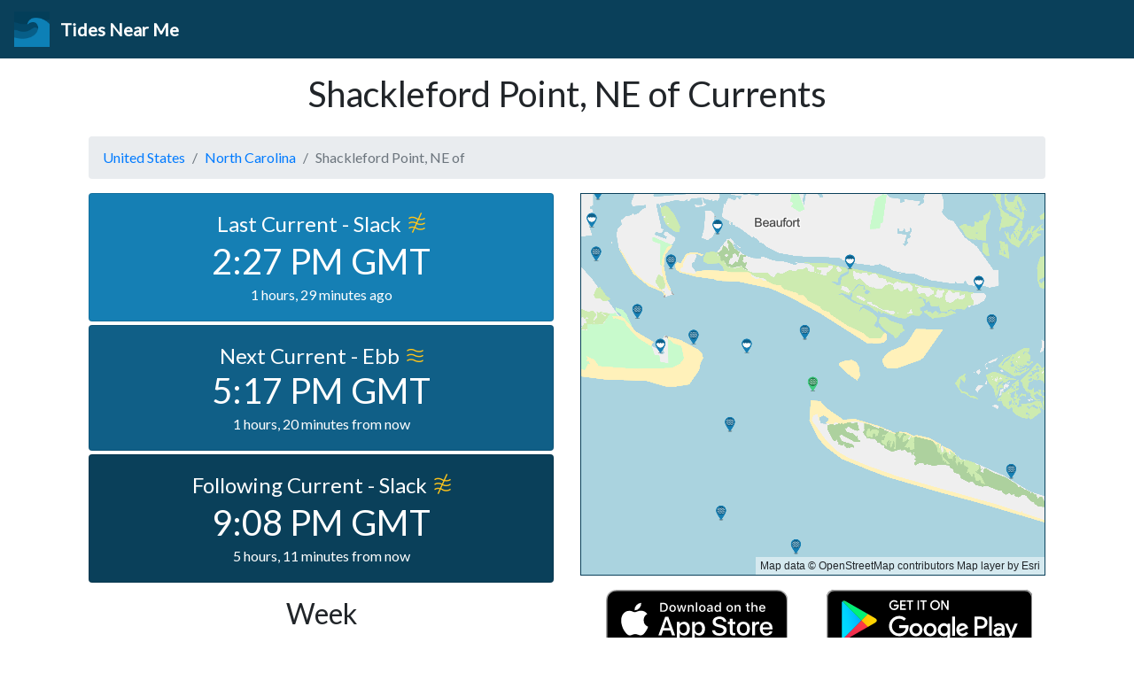

--- FILE ---
content_type: text/html; charset=utf-8
request_url: https://www.google.com/recaptcha/api2/aframe
body_size: 267
content:
<!DOCTYPE HTML><html><head><meta http-equiv="content-type" content="text/html; charset=UTF-8"></head><body><script nonce="v__sUghHMIuvZ1W2KYpm-g">/** Anti-fraud and anti-abuse applications only. See google.com/recaptcha */ try{var clients={'sodar':'https://pagead2.googlesyndication.com/pagead/sodar?'};window.addEventListener("message",function(a){try{if(a.source===window.parent){var b=JSON.parse(a.data);var c=clients[b['id']];if(c){var d=document.createElement('img');d.src=c+b['params']+'&rc='+(localStorage.getItem("rc::a")?sessionStorage.getItem("rc::b"):"");window.document.body.appendChild(d);sessionStorage.setItem("rc::e",parseInt(sessionStorage.getItem("rc::e")||0)+1);localStorage.setItem("rc::h",'1763654165362');}}}catch(b){}});window.parent.postMessage("_grecaptcha_ready", "*");}catch(b){}</script></body></html>

--- FILE ---
content_type: application/javascript
request_url: https://tidesnear.me/packs/js/application-f7578d91c81119ad2f05.js
body_size: 17332
content:
(self.webpackChunkapp=self.webpackChunkapp||[]).push([[543],{6774:function(e,t,n){"use strict";var r=n(2765),a=n.n(r),o=n(6540),i=n(6527),s=n(2635),m=n(2389),u=n(1347),l=n(4997),c={translation:{app_name:"Tides Near Me",app_version:"App Version",attribution_body:"Map data \xa9 OpenStreetMap contributors\n\nMap layer by Esri",attribution_title:"Attribution",by_country:"By Country",cities:"Cities",clear_recent_currents:"Clear Recent Current Stations",clear_recent_tides:"Clear Recent Tide Stations",connection_error:"Connection Error",contact_support:"Contact Support",current_station:"Current Station",current_stations:"Current Stations",currents:"Currents",distance:"Distance",ebb:"Ebb",favorite_currents:"Favourite Currents",favorite_tides:"Favourite Tides",flood:"Flood",following_current:"Following Current",hide:"hide",high:"High",home:"Home",hour_ago:"{{hour}} hour ago",hour_from_now:"{{hour}} hour from now",hour_minute_ago:"{{hour}} hour, {{minute}} minute ago",hour_minute_from_now:"{{hour}} hour, {{minute}} minute from now",hour_minutes_ago:"{{hour}} hour, {{minute}} minutes ago",hour_minutes_from_now:"{{hour}} hour, {{minute}} minutes from now",hours_ago:"{{hour}} hours ago",hours_from_now:"{{hour}} hours from now",hours_minute_ago:"{{hour}} hours, {{minute}} minute ago",hours_minute_from_now:"{{hour}} hours, {{minute}} minute from now",hours_minutes_ago:"{{hour}} hours, {{minute}} minutes ago",hours_minutes_from_now:"{{hour}} hours, {{minute}} minutes from now",just_now:"Just now",kms:"kms",kms_away:"{{distance}} kms away",knots:"kts",last_current:"Last Current",last_tide:"Last Tide",loading:"Loading...",low:"Low",map:"Map",meters:"m",miles:"miles",miles_away:"{{distance}} miles away",minute_ago:"{{minute}} minute ago",minute_from_now:"{{minute}} minute from now",minutes_ago:"{{minute}} minutes ago",minutes_from_now:"{{minute}} minutes from now",moon:"Moon",moonrise_now:"Moonrise",moonrise_week:"Rise",moonset_now:"Moonset",moonset_week:"Set",nearby_currents:"Nearby Currents",nearby_tides:"Nearby Tides",next_current:"Next Current",next_tide:"Next Tide",now:"Now",recent_currents:"Recent Currents",recent_tides:"Recent Tides",recents:"Recents",search:"Search",search_placeholder:"Search for tide stations",settings:"Settings",show:"show",slack:"Slack",somethings_wrong:"Something's Wrong",states:"States",sun:"Sun",sunrise_now:"Sunrise",sunrise_week:"Rise",sunset_now:"Sunset",sunset_week:"Set",this_station:"This station",tide_station:"Tide Station",tide_stations:"Tide Stations",tides:"Tides",today:"Today",tomorrow:"Tomorrow",try_again:"Try Again",turn_off_ads:"Turn off ads for three days",unit:"Unit",watch_rewarded_video:"Watch Rewarded Video",week:"Week"}},d={translation:{app_name:"Tidevann i n\xe6rheten",app_version:"Appversjon",attribution_body:"Map data \xa9 OpenStreetMap contributors\n\nMap layer by Esri",attribution_title:"Tillegg",by_country:"Etter land",cities:"Administrative grenser",clear_recent_currents:"Fjern nylige havstr\xf8msstasjoner",clear_recent_tides:"Fjern nylige tidevannsstasjoner",connection_error:"Tilkoblingsfeil",contact_support:"Contact Support",current_station:"Gjeldende stasjon",current_stations:"Havstr\xf8msstasjoner",currents:"Havstr\xf8mmer",distance:"Avstand",ebb:"Fj\xe6re",favorite_currents:"Havstr\xf8mmer i favoritter",favorite_tides:"Tidevann i favoritter",flood:"Flom",following_current:"Kommende havstr\xf8m",hide:"gjemme seg",high:"H\xf8y",home:"Hjem",hour_ago:"{{hour}} time siden",hour_from_now:"{{hour}} time fra n\xe5",hour_minute_ago:"{{hour}} time og {{minute}} minutt siden",hour_minute_from_now:"{{hour}} time og {{minute}} minutt fra n\xe5",hour_minutes_ago:"{{hour}} time og {{minute}} minutter siden",hour_minutes_from_now:"{{hour}} time og {{minute}} minutter fra n\xe5",hours_ago:"{{hour}} timer siden",hours_from_now:"{{hour}} timer fra n\xe5",hours_minute_ago:"{{hour}} timer og {{minute}} minutt siden",hours_minute_from_now:"{{hour}} timer og {{minute}} minutt fra n\xe5",hours_minutes_ago:"{{hour}} timer og {{minute}} minutter siden",hours_minutes_from_now:"{{hour}} timer og {{minute}} minutter fra n\xe5",just_now:"Akkurat n\xe5",kms:"km",kms_away:"{{distance}} kilometer unna",knots:"knop",last_current:"Forrige havstr\xf8m",last_tide:"Forrige tidevann",loading:"Laster\u2026",low:"Lav",map:"Kart",meters:"m",miles:"miles",miles_away:"{{distance}} miles unna",minute_ago:"{{minute}} minutt siden",minute_from_now:"{{minute}} minutt fra n\xe5",minutes_ago:"{{minute}} minutt siden",minutes_from_now:"{{minute}} minutter fra n\xe5",moon:"M\xe5ne",moonrise_now:"M\xe5neoppgang",moonrise_week:"Oppgang",moonset_now:"M\xe5nenedgang",moonset_week:"Nedgang",nearby_currents:"Havstr\xf8mmer i n\xe6rheten",nearby_tides:"Tidevann i n\xe6rheten",next_current:"Neste havstr\xf8m",next_tide:"Neste tidevann",now:"N\xe5",recent_currents:"Nylige havstr\xf8mmer",recent_tides:"Nylige tidevann",recents:"siste",search:"S\xf8k",search_placeholder:"S\xf8k etter tidevannsstasjoner",settings:"Innstillinger",show:"vise fram",slack:"Stille vann",somethings_wrong:"Noe er galt",states:"Byer",sun:"Sol",sunrise_now:"Soloppgang",sunrise_week:"Oppgang",sunset_now:"Solnedgang",sunset_week:"Nedgang",this_station:"Denne stasjonen",tide_station:"Tidevannstasjon",tide_stations:"Tidevannsstasjoner",tides:"Tidevann",today:"I dag",tomorrow:"I morgen",try_again:"Pr\xf8v igjen",turn_off_ads:"Sl\xe5 av annonser i tre dager",unit:"M\xe5leenhet",watch_rewarded_video:"Se bel\xf8nnet video",week:"Uke"}},h={translation:{app_name:"\u6f6e\u6c50\u5728\u8eab\u8fb9",app_version:"\u5e94\u7528\u7248\u672c",attribution_body:"Map data \xa9 OpenStreetMap contributors\n\nMap layer by Esri",attribution_title:"\u5c5e\u6027",by_country:"\u6309\u56fd\u5bb6/\u5730\u533a",cities:"\u57ce\u5e02",clear_recent_currents:"\u6e05\u7a7a\u6700\u8fd1\u7684\u6f6e\u6d41\u7ad9",clear_recent_tides:"\u6e05\u7a7a\u6700\u8fd1\u7684\u6f6e\u6c50\u7ad9",connection_error:"\u8fde\u63a5\u9519\u8bef",contact_support:"\u8054\u7cfb\u652f\u6301\u90e8\u95e8",current_station:"\u6f6e\u6d41\u7ad9",current_stations:"\u6f6e\u6d41\u7ad9",currents:"\u8fd1\u7684\u6f6e\u6d41",distance:"\u8ddd\u79bb",ebb:"\u6f6e\u9000",favorite_currents:"\u559c\u7231\u7684\u6f6e\u6d41",favorite_tides:"\u559c\u7231\u7684\u6f6e\u6c50",flood:"\u987a\u6d41",following_current:"\u987a\u6d41",hide:"\u9690\u85cf",high:"\u9ad8\u4f4d",home:"\u4e3b\u9875",hour_ago:"{{hour}} \u5c0f\u65f6\u524d",hour_from_now:"{{hour}} \u5c0f\u65f6\u540e",hour_minute_ago:"{{hour}} \u5c0f\u65f6 {{minute}} \u5206\u949f\u524d",hour_minute_from_now:"{{hour}} \u5c0f\u65f6 {{minute}} \u5206\u949f\u540e",hour_minutes_ago:"{{hour}} \u5c0f\u65f6 {{minute}} \u5206\u949f\u524d",hour_minutes_from_now:"{{hour}} \u5c0f\u65f6 {{minute}} \u5206\u949f\u540e",hours_ago:"{{hour}} \u5c0f\u65f6\u524d",hours_from_now:"{{hour}} \u5c0f\u65f6\u540e",hours_minute_ago:"{{hour}} \u5c0f\u65f6 {{minute}} \u5206\u949f\u524d",hours_minute_from_now:"{{hour}} \u5c0f\u65f6 {{minute}} \u5206\u949f\u540e",hours_minutes_ago:"{{hour}} \u5c0f\u65f6 {{minute}} \u5206\u949f\u524d",hours_minutes_from_now:"{{hour}} \u5c0f\u65f6 {{minute}} \u5206\u949f\u540e",just_now:"\u521a\u521a",kms:"\u516c\u91cc",kms_away:"{{distance}} \u516c\u91cc\u8fdc",knots:"\u7ed3",last_current:"\u4e0a\u6b21\u6f6e\u6d41",last_tide:"\u4e0a\u6b21\u6f6e\u6c50",loading:"\u6b63\u5728\u52a0\u8f7d",low:"\u4f4e\u4f4d",map:"\u5730\u56fe",meters:"\u7c73",miles:"\u82f1\u91cc",miles_away:"{{distance}} \u82f1\u91cc\u8fdc",minute_ago:"{{minute}} \u5206\u949f\u524d",minute_from_now:"{{minute}} \u5206\u949f\u540e",minutes_ago:"{{minute}} \u5206\u949f\u524d",minutes_from_now:"{{minute}} \u5206\u949f\u540e",moon:"\u6708\u4eae",moonrise_now:"\u6708\u51fa",moonrise_week:"\u6708\u51fa",moonset_now:"\u6708\u843d",moonset_week:"\u6708\u843d",nearby_currents:"\u9644\u8fd1\u7684\u6f6e\u6d41",nearby_tides:"\u9644\u8fd1\u7684\u6f6e\u6c50",next_current:"\u4e0b\u6b21\u6f6e\u6d41",next_tide:"\u4e0b\u6b21\u6f6e\u6c50",now:"\u73b0\u5728",recent_currents:"\u6700\u8fd1\u7684\u6f6e\u6d41",recent_tides:"\u6700\u8fd1\u7684\u6f6e\u6c50",recents:"\u6700\u8fd1\u7684",search:"\u641c\u7d22",search_placeholder:"\u641c\u7d22\u6f6e\u6c50\u7ad9",settings:"\u8bbe\u7f6e",show:"\u663e\u793a",slack:"\u6f6e\u61a9",somethings_wrong:"\u53d1\u751f\u9519\u8bef",states:"\u5dde/\u7701",sun:"\u592a\u9633",sunrise_now:"\u65e5\u51fa",sunrise_week:"\u65e5\u51fa",sunset_now:"\u65e5\u843d",sunset_week:"\u65e5\u843d",this_station:"\u6b64\u7ad9",tide_station:"\u6f6e\u6c50\u7ad9",tide_stations:"\u6f6e\u6c50\u7ad9",tides:"\u6f6e\u6c50",today:"\u4eca\u5929",tomorrow:"\u660e\u5929",try_again:"\u518d\u8bd5\u4e00\u6b21",turn_off_ads:"\u5173\u95ed\u5e7f\u544a\u4e09\u5929",unit:"\u5355\u4f4d",watch_rewarded_video:"\u89c2\u770b\u6709\u5956\u89c6\u9891",week:"\u5468"}};s.Ay.use(u.A).use(l.A).use(m.r9).init({fallbackLng:"en",debug:!0,resources:{da:{translation:{app_name:"Tidevand n\xe6r mig",app_version:"App-version",attribution_body:"Map data \xa9 OpenStreetMap contributors\n\nMap layer by Esri",attribution_title:"Bidrag",by_country:"Efter land",cities:"Byer",clear_recent_currents:"Ryd nylige str\xf8mstationer",clear_recent_tides:"Ryd nylige tidevandsstationer",connection_error:"Forbindelsesfejl",contact_support:"Kontakt support",current_station:"Str\xf8mstation",current_stations:"Str\xf8mstationer",currents:"Str\xf8mme",distance:"Afstand",ebb:"Ebbe",favorite_currents:"Favorit str\xf8mme",favorite_tides:"Favorit tidevande",flood:"Flod",following_current:"F\xf8lgende str\xf8m",hide:"skjul",high:"H\xf8jvande",home:"Startside",hour_ago:"{{hour}} time siden",hour_from_now:"{{hour}} time fra nu",hour_minute_ago:"{{hour}} time, {{minute}} minut siden",hour_minute_from_now:"{{hour}} time, {{minute}} minut fra nu",hour_minutes_ago:"{{hour}} time, {{minute}} minutter siden",hour_minutes_from_now:"{{hour}} time, {{minute}} minutter fra nu",hours_ago:"{{hour}} timer siden",hours_from_now:"{{hour}} timer fra nu",hours_minute_ago:"{{hour}} timer, {{minute}} minut siden",hours_minute_from_now:"{{hour}} timer, {{minute}} minut fra nu",hours_minutes_ago:"{{hour}} timer, {{minute}} minutter siden",hours_minutes_from_now:"{{hour}} timer, {{minute}} minutter fra nu",just_now:"Lige nu",kms:"km",kms_away:"{{distance}} km v\xe6k",knots:"kn",last_current:"Forrige str\xf8m",last_tide:"Sidste lavvande",loading:"Indl\xe6ser...",low:"Lavvande",map:"Kort",meters:"m",miles:"mil",miles_away:"{{distance}} mil v\xe6k",minute_ago:"{{minute}} minut siden",minute_from_now:"{{minute}} minut fra nu",minutes_ago:"{{minute}} minutter siden",minutes_from_now:"{{minute}} minutter fra nu",moon:"M\xe5ne",moonrise_now:"M\xe5nen st\xe5r op",moonrise_week:"Opgang",moonset_now:"M\xe5nen g\xe5r ned",moonset_week:"Nedgang",nearby_currents:"Kommende str\xf8mme",nearby_tides:"Kommende tidevand",next_current:"N\xe6ste str\xf8m",next_tide:"N\xe6ste tidevand",now:"Nu",recent_currents:"Nylige str\xf8mme",recent_tides:"Nylige tidevand",recents:"Nylige",search:"S\xf8g",search_placeholder:"S\xf8g efter tidevandsstationer",settings:"Indstillinger",show:"vis",slack:"Stillest\xe5ende vand",somethings_wrong:"Der opstod en fejl",states:"Stater",sun:"Sol",sunrise_now:"Solopgang",sunrise_week:"Opgang",sunset_now:"Solnedgang",sunset_week:"Nedgang",this_station:"Denne station",tide_station:"Tidevandsstation",tide_stations:"Tidevandsstationer",tides:"Tidevand",today:"I dag",tomorrow:"I morgen",try_again:"Fors\xf8g igen",turn_off_ads:"Sl\xe5 reklamer fra i tre dage",unit:"Enhed",watch_rewarded_video:"Se bel\xf8nnet video",week:"Uge"}},de:{translation:{app_name:"Gezeiten in meiner N\xe4he",app_version:"App-Version",attribution_body:"Map data \xa9 OpenStreetMap contributors\n\nMap layer by Esri",attribution_title:"Attribute",by_country:"Nach Land",cities:"Bundesl\xe4nder",clear_recent_currents:"Neuste Str\xf6mungsstationen l\xf6schen",clear_recent_tides:"Neuste Gezeitenstationen l\xf6schen",connection_error:"Verbindungsfehler",contact_support:"Support kontaktieren",current_station:"Str\xf6mungsstation",current_stations:"Str\xf6mungsstationen",currents:"Meeresstr\xf6mungen",distance:"Entfernung",ebb:"Ebbe",favorite_currents:"Lieblingsstr\xf6me",favorite_tides:"Lieblingsgezeiten",flood:"Flut",following_current:"Darauf folgende Meeresstr\xf6mung",hide:"verbergen",high:"Hoch",home:"Startseite",hour_ago:"vor {{hour}} Stunde",hour_from_now:"in {{hour}} Stunde ab jetzt",hour_minute_ago:"vor {{hour}} Stunde und {{minute}} Minute",hour_minute_from_now:"in {{hour}} Stunde und {{minute}} Minute ab jetzt",hour_minutes_ago:"vor {{hour}} Stunde und {{minute}} Minuten",hour_minutes_from_now:"in {{hour}} Stunde und {{minute}} Minuten ab jetzt",hours_ago:"vor {{hour}} Stunden",hours_from_now:"in {{hour}} Stunden ab jetzt",hours_minute_ago:"vor {{hour}} Stunden und {{minute}} Minute",hours_minute_from_now:"in {{hour}} Stunden und {{minute}} Minute ab jetzt",hours_minutes_ago:"vor {{hour}} Stunden und {{minute}} Minuten",hours_minutes_from_now:"in {{hour}} Stunden und {{minute}} Minuten ab jetzt",just_now:"Gerade eben",kms:"km",kms_away:"{{distance}} km entfernt",knots:"Knoten",last_current:"Vorhergehende Meeresstr\xf6mung",last_tide:"Vorhergehende Gezeiten",loading:"Wird geladen...",low:"Niedrig",map:"Karte",meters:"m",miles:"Meilen",miles_away:"{{distance}} Meilen entfernt",minute_ago:"vor {{minute}} Minute",minute_from_now:"in {{minute}} Minute ab jetzt",minutes_ago:"vor {{minute}} Minuten",minutes_from_now:"in {{minute}} Minuten ab jetzt",moon:"Mond",moonrise_now:"Mondaufgang",moonrise_week:"Aufgang",moonset_now:"Monduntergang",moonset_week:"Untergang",nearby_currents:"Meeresstr\xf6mungen in der N\xe4he",nearby_tides:"Gezeiten in der N\xe4he",next_current:"N\xe4chste Meeresstr\xf6mung",next_tide:"N\xe4chste Gezeiten",now:"Jetzt",recent_currents:"Neuste Meeresstr\xf6mungen",recent_tides:"Neuste Gezeiten",recents:"Neuste",search:"Suchen",search_placeholder:"Suche nach Gezeitenstationen",settings:"Einstellungen",show:"anzeigen",slack:"Stauwasser",somethings_wrong:"Es ist ein Fehler aufgetreten",states:"St\xe4dte",sun:"Sonne",sunrise_now:"Sonnenaufgang",sunrise_week:"Aufgang",sunset_now:"Sonnenuntergang",sunset_week:"Untergang",this_station:"Diese Station",tide_station:"Gezeitenstation",tide_stations:"Gezeitenstationen",tides:"Gezeiten",today:"Heute",tomorrow:"Morgen",try_again:"Erneut versuchen",turn_off_ads:"Werbung f\xfcr drei Tage entfernen",unit:"Einheit",watch_rewarded_video:"Belohnungsvideo anschauen",week:"Woche"}},en:{translation:{app_name:"Tides Near Me",app_version:"App Version",attribution_body:"Map data \xa9 OpenStreetMap contributors\n\nMap layer by Esri",attribution_title:"Attribution",by_country:"By Country",cities:"Cities",clear_recent_currents:"Clear Recent Current Stations",clear_recent_tides:"Clear Recent Tide Stations",connection_error:"Connection Error",contact_support:"Contact Support",contact_support:"Contact Support",current_station:"Current Station",current_stations:"Current Stations",currents:"Currents",distance:"Distance",ebb:"Ebb",favorite_currents:"Favorite Currents",favorite_tides:"Favorite Tides",flood:"Flood",following_current:"Following Current",hide:"hide",hide:"hide",high:"High",home:"Home",hour_ago:"{{hour}} hour ago",hour_from_now:"{{hour}} hour from now",hour_minute_ago:"{{hour}} hour, {{minute}} minute ago",hour_minute_from_now:"{{hour}} hour, {{minute}} minute from now",hour_minutes_ago:"{{hour}} hour, {{minute}} minutes ago",hour_minutes_from_now:"{{hour}} hour, {{minute}} minutes from now",hours_ago:"{{hour}} hours ago",hours_from_now:"{{hour}} hours from now",hours_minute_ago:"{{hour}} hours, {{minute}} minute ago",hours_minute_from_now:"{{hour}} hours, {{minute}} minute from now",hours_minutes_ago:"{{hour}} hours, {{minute}} minutes ago",hours_minutes_from_now:"{{hour}} hours, {{minute}} minutes from now",just_now:"Just now",kms:"kms",kms_away:"{{distance}} kms away",knots:"kts",last_current:"Last Current",last_tide:"Last Tide",loading:"Loading...",low:"Low",map:"Map",meters:"m",miles:"miles",miles_away:"{{distance}} miles away",minute_ago:"{{minute}} minute ago",minute_from_now:"{{minute}} minute from now",minutes_ago:"{{minute}} minutes ago",minutes_from_now:"{{minute}} minutes from now",moon:"Moon",moonrise_now:"Moonrise",moonrise_week:"Rise",moonset_now:"Moonset",moonset_week:"Set",nearby_currents:"Nearby Currents",nearby_tides:"Nearby Tides",next_current:"Next Current",next_tide:"Next Tide",now:"Now",recent_currents:"Recent Currents",recent_tides:"Recent Tides",recents:"Recents",recents:"Recents",search:"Search",search_placeholder:"Search for tide stations",settings:"Settings",show:"show",show:"show",slack:"Slack",somethings_wrong:"Something's Wrong",states:"States",subtitle:"Find Nearby Tides and Currents",sun:"Sun",sunrise_now:"Sunrise",sunrise_week:"Rise",sunset_now:"Sunset",sunset_week:"Set",this_station:"This station",tide_station:"Tide Station",tide_stations:"Tide Stations",tides:"Tides",today:"Today",tomorrow:"Tomorrow",try_again:"Try Again",turn_off_ads:"Turn off ads for three days",unit:"Unit",watch_rewarded_video:"Watch Rewarded Video",week:"Week"}},"en-AU":c,"en-CA":c,"en-GB":c,"en-IN":c,es:{translation:{app_name:"Mareas cercanas",app_version:"Versi\xf3n de la aplicaci\xf3n",attribution_body:"Map data \xa9 OpenStreetMap contributors\n\nMap layer by Esri",attribution_title:"Attribution",by_country:"Por pa\xeds",cities:"Estados",clear_recent_currents:"Borrar estaciones de corrientes recientes",clear_recent_tides:"Borrar estaciones de mareas recientes",connection_error:"Error de conexi\xf3n",contact_support:"Contactar con la asistencia",current_station:"Estaci\xf3n de corrientes",current_stations:"Estaciones de corrientes",currents:"Corrientes",distance:"Distancia",ebb:"Reflujo",favorite_currents:"Corrientes favoritas",favorite_tides:"Mareas favoritas",flood:"Flujo",following_current:"Siguiente corriente",hide:"ocultar",high:"Alta",home:"Home",hour_ago:"Hace {{hour}} hora",hour_from_now:"Dentro de {{hour}} hora",hour_minute_ago:"Hace {{hour}} hora y {{minute}} minuto",hour_minute_from_now:"Dentro de {{hour}} hora y {{minute}} minuto",hour_minutes_ago:"Hace {{hour}} hora y {{minute}} minutos",hour_minutes_from_now:"Dentro de {{hour}} hora y {{minute}} minutos",hours_ago:"Hace {{hour}} horas",hours_from_now:"Dentro de {{hour}} horas",hours_minute_ago:"Hace {{hour}} horas y {{minute}} minuto",hours_minute_from_now:"Dentro de {{hour}} horas y {{minute}} minuto",hours_minutes_ago:"Hace {{hour}} horas y {{minute}} minutos",hours_minutes_from_now:"Dentro de {{hour}} horas y {{minute}} minutos",just_now:"Ahora mismo",kms:"km",kms_away:"A {{distance}} km",knots:"kts",last_current:"\xdaltima corriente",last_tide:"\xdaltima marea",loading:"Cargando...",low:"Baja",map:"Mapa",meters:"m",miles:"millas",miles_away:"A {{distance}} millas",minute_ago:"Hace {{minute}} minuto",minute_from_now:"Dentro de {{minute}} minuto",minutes_ago:"Hace {{minute}} minutos",minutes_from_now:"Dentro de {{minute}} minutos",moon:"Luna",moonrise_now:"Salida de la luna",moonrise_week:"Salida",moonset_now:"Puesta de la luna",moonset_week:"Puesta",nearby_currents:"Corrientes cercanas",nearby_tides:"Mareas cercanas",next_current:"Pr\xf3xima corriente",next_tide:"Pr\xf3xima marea",now:"Ahora",recent_currents:"Corrientes recientes",recent_tides:"Mareas recientes",recents:"Recientes",search:"Search",search_placeholder:"Buscar estaciones de mareas",settings:"Ajustes",show:"mostrar",slack:"Estoa",somethings_wrong:"Se ha producido un error",states:"Ciudades",sun:"Sol",sunrise_now:"Amanecer",sunrise_week:"Salida",sunset_now:"Puesta de sol",sunset_week:"Puesta",this_station:"Esta estaci\xf3n",tide_station:"Estaci\xf3n de mareas",tide_stations:"Estaciones de marea",tides:"Mareas",today:"Hoy",tomorrow:"Ma\xf1ana",try_again:"Int\xe9ntelo de nuevo",turn_off_ads:"Desactivar publicidad durante tres d\xedas",unit:"Unidad",watch_rewarded_video:"Ver v\xeddeo concedido",week:"Semana"}},fr:{translation:{app_name:"Mar\xe9es proches de moi",app_version:"Version de l'appli",attribution_body:"Map data \xa9 OpenStreetMap contributors\n\nMap layer by Esri",attribution_title:"Attribution",by_country:"Par pays",cities:"\xc9tats",clear_recent_currents:"Effacer les ports r\xe9cents (Courant)",clear_recent_tides:"Effacer les ports r\xe9cents (Mar\xe9e)",connection_error:"Erreur de connexion",contact_support:"Contacter l'assistance",current_station:"Port (Courant)",current_stations:"Les ports courant",currents:"Courants",distance:"Unit\xe9s de mesure",ebb:"Jusant",favorite_currents:"Courants pr\xe9f\xe9r\xe9s",favorite_tides:"Mar\xe9es pr\xe9f\xe9r\xe9es",flood:"Flot",following_current:"Courant suivant",hide:"masquer",high:"Haute",home:"Accueil",hour_ago:"Il y a {{hour}} heure",hour_from_now:"Dans {{hour}} heure",hour_minute_ago:"Il y a {{hour}} heure et {{minute}} minute",hour_minute_from_now:"Dans {{hour}} heure et {{minute}} minute",hour_minutes_ago:"Il y a {{hour}} heure et {{minute}} minutes",hour_minutes_from_now:"Dans {{hour}} heure et {{minute}} minutes",hours_ago:"Il y a {{hour}} heures",hours_from_now:"Dans {{hour}} heures",hours_minute_ago:"Il y a {{hour}} heures et {{minute}} minute",hours_minute_from_now:"Dans {{hour}} heures et {{minute}} minute",hours_minutes_ago:"Il y a {{hour}} heures et {{minute}} minutes",hours_minutes_from_now:"Dans {{hour}} heures et {{minute}} minutes",just_now:"\xc0 l'instant",kms:"km",kms_away:"\xc0 {{distance}} km",knots:"nds",last_current:"Dernier courant",last_tide:"Derni\xe8re mar\xe9e",loading:"Chargement...",low:"Basse",map:"Carte",meters:"m",miles:"miles",miles_away:"\xc0 {{distance}} miles",minute_ago:"Il y a {{minute}} minute",minute_from_now:"Dans {{minute}} minute",minutes_ago:"Il y a {{minute}} minutes",minutes_from_now:"Dans {{minute}} minutes",moon:"Lune",moonrise_now:"Lever de lune",moonrise_week:"Lever",moonset_now:"Coucher de lune",moonset_week:"Coucher",nearby_currents:"Courants \xe0 proximit\xe9",nearby_tides:"Mar\xe9es \xe0 proximit\xe9",next_current:"Prochain courant",next_tide:"Prochaine mar\xe9e",now:"Maintenant",recent_currents:"Courants r\xe9cents",recent_tides:"Mar\xe9es r\xe9centes",recents:"R\xe9centes",search:"Rechercher",search_placeholder:"Rechercher des ports mar\xe9e",settings:"R\xe9glages",show:"afficher",slack:"\xc9tale",somethings_wrong:"Une erreur s'est produite",states:"Villes",sun:"Soleil",sunrise_now:"Lever du soleil",sunrise_week:"Lever",sunset_now:"Coucher du soleil",sunset_week:"Coucher",this_station:"Ce port",tide_station:"Port (Mar\xe9e)",tide_stations:"Les ports mar\xe9e",tides:"Mar\xe9es",today:"Aujourd'hui",tomorrow:"Demain",try_again:"R\xe9essayez",turn_off_ads:"D\xe9sactiver les pubs pendant trois jours",unit:"Unit\xe9",watch_rewarded_video:"Regarder une vid\xe9o avec r\xe9compense",week:"Semaine"}},it:{translation:{app_name:"Maree nei dintorni",app_version:"Versione app",attribution_body:"Map data \xa9 OpenStreetMap contributors\n\nMap layer by Esri",attribution_title:"Attribuzione",by_country:"Per paese",cities:"Stati",clear_recent_currents:"Cancella stazioni di corrente recenti",clear_recent_tides:"Cancella stazioni mareografiche recenti",connection_error:"Errore di connessione",contact_support:"Contatta l'assistenza",current_station:"Stazione di corrente",current_stations:"Stazioni di corrente",currents:"Correnti",distance:"Distanza",ebb:"Bassa marea",favorite_currents:"Correnti preferite",favorite_tides:"Maree preferite",flood:"Flusso",following_current:"Corrente successiva",hide:"nascondi",high:"Alta",home:"Home",hour_ago:"{{minute}} ora fa",hour_from_now:"{{hour}} ora da adesso",hour_minute_ago:"{{hour}} ora, {{minute}} minuto fa",hour_minute_from_now:"{{hour}} ora, {{minute}} minuto da adesso",hour_minutes_ago:"{{hour}} ora, {{minute}} minuti fa",hour_minutes_from_now:"{{hour}} ora, {{minute}} minuti da adesso",hours_ago:"{{minute}} ore fa",hours_from_now:"{{hour}} ore da adesso",hours_minute_ago:"{{hour}} ore, {{minute}} minuto fa",hours_minute_from_now:"{{hour}} ore, {{minute}} minuto da adesso",hours_minutes_ago:"{{hour}} ore, {{minute}} minuti fa",hours_minutes_from_now:"{{hour}} ore, {{minute}} minuti da adesso",just_now:"Adesso",kms:"Km",kms_away:"A {{distance}} Km",knots:"kn",last_current:"Corrente precedente",last_tide:"Marea precedente",loading:"Caricamento...",low:"Bassa",map:"Mappa",meters:"m",miles:"miglia",miles_away:"A {{distance}} miglia",minute_ago:"{{minute}} minuto fa",minute_from_now:"{{minute}} minuto da adesso",minutes_ago:"{{minute}} minuti fa",minutes_from_now:"{{minute}} minuti da adesso",moon:"Luna",moonrise_now:"Sorgere della luna",moonrise_week:"Sorgere",moonset_now:"Tramonto della luna",moonset_week:"Tramonto",nearby_currents:"Correnti nei dintorni",nearby_tides:"Maree nei dintorni",next_current:"Prossima corrente",next_tide:"Prossima marea",now:"Adesso",recent_currents:"Correnti recenti",recent_tides:"Maree recenti",recents:"Recenti",search:"Cerca",search_placeholder:"Cerca stazioni mareografiche",settings:"Impostazioni",show:"mostra",slack:"Stanca",somethings_wrong:"Si \xe8 verificato un errore",states:"Citt\xe0",sun:"Sole",sunrise_now:"Alba",sunrise_week:"Sorgere",sunset_now:"Tramonto",sunset_week:"Tramonto",this_station:"Questa stazione",tide_station:"Stazione mareografica",tide_stations:"Stazioni mareografiche",tides:"Maree",today:"Oggi",tomorrow:"Domani",try_again:"Riprova",turn_off_ads:"Disattiva pubblicit\xe0 per tre giorni",unit:"Unit\xe0",watch_rewarded_video:"Guarda video di ricompensa",week:"Settimana"}},ja:{translation:{app_name:"\u8fd1\u96a3\u306e\u6f6e\u6c50",app_version:"\u30a2\u30d7\u30ea\u306e\u30d0\u30fc\u30b8\u30e7\u30f3",attribution_body:"Map data \xa9 OpenStreetMap contributors\n\nMap layer by Esri",attribution_title:"\u5c5e\u6027",by_country:"\u56fd\u5225",cities:"\u90fd\u9053\u5e9c\u770c",clear_recent_currents:"\u6700\u8fd1\u306e\u691c\u6f6e\u6240\uff08\u6f6e\u6c50\u6d41\uff09\u3092\u30af\u30ea\u30a2",clear_recent_tides:"\u6700\u8fd1\u306e\u691c\u6f6e\u6240\uff08\u6f6e\u6c50\uff09\u3092\u30af\u30ea\u30a2",connection_error:"\u63a5\u7d9a\u30a8\u30e9\u30fc",contact_support:"\u30b5\u30dd\u30fc\u30c8\u306b\u9023\u7d61",current_station:"\u691c\u6f6e\u6240\uff08\u6f6e\u6c50\u6d41\uff09",current_stations:"\u691c\u6f6e\u6240\uff08\u6f6e\u6c50\u6d41\uff09",currents:"\u6f6e\u6c50\u6d41",distance:"\u8ddd\u96e2",ebb:"\u5e72\u6f6e",favorite_currents:"\u304a\u6c17\u306b\u5165\u308a\u306e\u6f6e\u6c50\u6d41",favorite_tides:"\u304a\u6c17\u306b\u5165\u308a\u306e\u6f6e\u6c50",flood:"\u6e80\u6f6e",following_current:"\u3055\u3089\u306b\u6b21\u306e\u6f6e\u6c50\u6d41",hide:"\u96a0\u3059\t",high:"\u9ad8",home:"\u30db\u30fc\u30e0",hour_ago:"{{hour}}\u6642\u9593\u524d",hour_from_now:"\u4eca\u304b\u3089{{hour}}\u6642\u9593\u5f8c",hour_minute_ago:"{{hour}}\u6642\u9593{{minute}}\u5206\u524d",hour_minute_from_now:"\u4eca\u304b\u3089{{hour}}\u6642\u9593{{minute}}\u5206\u5f8c",hour_minutes_ago:"{{hour}}\u6642\u9593{{minute}}\u5206\u524d",hour_minutes_from_now:"\u4eca\u304b\u3089{{hour}}\u6642\u9593{{minute}}\u5206\u5f8c",hours_ago:"{{hour}}\u6642\u9593\u524d",hours_from_now:"\u4eca\u304b\u3089{{hour}}\u6642\u9593\u5f8c",hours_minute_ago:"{{hour}}\u6642\u9593{{minute}}\u5206\u524d",hours_minute_from_now:"\u4eca\u304b\u3089{{hour}}\u6642\u9593{{minute}}\u5206\u5f8c",hours_minutes_ago:"{{hour}}\u6642\u9593{{minute}}\u5206\u524d",hours_minutes_from_now:"\u4eca\u304b\u3089{{hour}}\u6642\u9593{{minute}}\u5206\u5f8c",just_now:"\u4eca\u73fe\u5728",kms:"km",kms_away:"{{distance}} km \u9060\u65b9",knots:"\u30ce\u30c3\u30c8",last_current:"\u524d\u56de\u306e\u6f6e\u6c50\u6d41",last_tide:"\u524d\u56de\u306e\u6f6e\u6c50",loading:"\u30ed\u30fc\u30c9\u4e2d...",low:"\u4f4e",map:"\u30de\u30c3\u30d7",meters:"m",miles:"\u30de\u30a4\u30eb",miles_away:"{{distance}} \u30de\u30a4\u30eb\u9060\u65b9",minute_ago:"{{minute}}\u5206\u524d",minute_from_now:"\u4eca\u304b\u3089{{minute}}\u6642\u9593\u5f8c",minutes_ago:"{{minute}}\u5206\u524d",minutes_from_now:"\u4eca\u304b\u3089{{minute}}\u6642\u9593\u5f8c",moon:"\u6708",moonrise_now:"\u6708\u306e\u51fa",moonrise_week:"\u6708\u306e\u51fa",moonset_now:"\u6708\u306e\u5165\u308a",moonset_week:"\u6708\u306e\u5165\u308a",nearby_currents:"\u8fd1\u304f\u306e\u6f6e\u6c50\u6d41",nearby_tides:"\u8fd1\u304f\u306e\u6f6e\u6c50",next_current:"\u6b21\u306e\u6f6e\u6c50\u6d41",next_tide:"\u6b21\u306e\u6f6e\u6c50",now:"\u4eca\u3059\u3050",recent_currents:"\u6700\u8fd1\u306e\u6f6e\u6c50\u6d41",recent_tides:"\u6700\u8fd1\u306e\u6f6e\u6c50",recents:"\u6700\u8fd1",search:"\u691c\u7d22",search_placeholder:"\u691c\u6f6e\u6240\u3092\u691c\u7d22",settings:"\u8a2d\u5b9a",show:"\u8868\u793a",slack:"\u505c\u6f6e",somethings_wrong:"\u30a8\u30e9\u30fc\u304c\u767a\u751f\u3057\u307e\u3057\u305f",states:"\u5e02\u753a\u6751",sun:"\u65e5",sunrise_now:"\u65e5\u306e\u51fa",sunrise_week:"\u65e5\u306e\u51fa",sunset_now:"\u65e5\u306e\u5165\u308a",sunset_week:"\u65e5\u306e\u5165\u308a",this_station:"\u3053\u306e\u691c\u6f6e\u6240",tide_station:"\u691c\u6f6e\u6240",tide_stations:"\u691c\u6f6e\u6240",tides:"\u6f6e\u6c50",today:"\u4eca\u65e5",tomorrow:"\u660e\u65e5",try_again:"\u518d\u5ea6\u304a\u8a66\u3057\u304f\u3060\u3055\u3044",turn_off_ads:"\u5e83\u544a\u3092 3 \u65e5\u9593\u505c\u6b62",unit:"\u5358\u4f4d",watch_rewarded_video:"\u5831\u916c\u30d3\u30c7\u30aa\u3092\u8996\u8074",week:"\u9031"}},ko:{translation:{app_name:"\ud0c0\uc774\ub4dc: \uc870\uc218 \ubc0f \ud574\ub958 \uc815\ubcf4",app_version:"\uc571 \ubc84\uc804",attribution_body:"Map data \xa9 OpenStreetMap contributors\n\nMap layer by Esri",attribution_title:"\ud2b9\uc131",by_country:"\uad6d\uac00\ubcc4",cities:"\ub3c4",clear_recent_currents:"\ucd5c\uadfc \ud574\ub958 \uad00\uce21\uc18c \uc0ad\uc81c",clear_recent_tides:"\ucd5c\uadfc \uc870\ub958 \uad00\uce21\uc18c \uc0ad\uc81c",connection_error:"\uc5f0\uacb0 \uc624\ub958",contact_support:"\uc9c0\uc6d0 \ubb38\uc758",current_station:"\ud604\uc7ac \uad00\uce21\uc18c",current_stations:"\ud604\uc7ac \uad00\uce21\uc18c",currents:"\ud574\ub958",distance:"\uac70\ub9ac",ebb:"\uc370\ubb3c",favorite_currents:"\uc990\uaca8\ucc3e\ub294 \ud574\ub958",favorite_tides:"\uc990\uaca8\ucc3e\ub294 \uc870\uc218",flood:"\ubc00\ubb3c",following_current:"\uc774\uc5b4\uc9c0\ub294 \ud574\ub958",hide:"\uc228\uae40",high:"\ub192\uc74c",home:"\ud648",hour_ago:"{{hour}}\uc2dc\uac04 \uc804",hour_from_now:"\uc55e\uc73c\ub85c {{hour}}\uc2dc\uac04 \ud6c4",hour_minute_ago:"{{hour}}\uc2dc\uac04 {{minute}}\ubd84 \uc804",hour_minute_from_now:"\uc55e\uc73c\ub85c {{hour}}\uc2dc\uac04 {{minute}}\ubd84 \ud6c4",hour_minutes_ago:"{{hour}}\uc2dc\uac04 {{minute}}\ubd84 \uc804",hour_minutes_from_now:"\uc55e\uc73c\ub85c {{hour}}\uc2dc\uac04 {{minute}}\ubd84 \ud6c4",hours_ago:"{{hour}}\uc2dc\uac04 \uc804",hours_from_now:"\uc55e\uc73c\ub85c {{hour}}\uc2dc\uac04 \ud6c4",hours_minute_ago:"{{hour}}\uc2dc\uac04 {{minute}}\ubd84 \uc804",hours_minute_from_now:"\uc55e\uc73c\ub85c {{hour}}\uc2dc\uac04 {{minute}}\ubd84 \ud6c4",hours_minutes_ago:"{{hour}}\uc2dc\uac04 {{minute}}\ubd84 \uc804",hours_minutes_from_now:"\uc55e\uc73c\ub85c {{hour}}\uc2dc\uac04 {{minute}}\ubd84 \ud6c4",just_now:"\ubc29\uae08",kms:"km",kms_away:"{{distance}} km \uc778\uadfc",knots:"\ub178\ud2b8",last_current:"\uc9c0\ub09c \ud574\ub958",last_tide:"\uc9c0\ub09c \uc870\uc218",low:"\ub0ae\uc74c",map:"\uc9c0\ub3c4",meters:"\ubbf8\ud130",miles:"mi",miles_away:"{{distance}} mi \uc778\uadfc",minute_ago:"{{minute}}\ubd84 \uc804",minute_from_now:"\uc55e\uc73c\ub85c {{minute}}\ubd84 \ud6c4",minutes_ago:"{{minute}}\ubd84 \uc804",minutes_from_now:"\uc55e\uc73c\ub85c {{minute}}\ubd84 \ud6c4",moon:"\ub2ec",moonrise_now:"\uc6d4\ucd9c",moonrise_week:"\uc6d4\ucd9c",moonset_now:"\uc6d4\ubab0",moonset_week:"\uc6d4\ubab0",nearby_currents:"\uadfc\ucc98 \ud574\ub958",nearby_tides:"\uadfc\ucc98 \uc870\uc218",next_current:"\ub2e4\uc74c \ud574\ub958",next_tide:"\ub2e4\uc74c \uc870\uc218",now:"\uc9c0\uae08",recent_currents:"\ucd5c\uadfc \ud574\ub958",recent_tides:"\ucd5c\uadfc \uc870\uc218",recents:"\ucd5c\uadfc",search:"\uac80\uc0c9",search_placeholder:"\uc870\uc218 \uad00\uce21\uc18c \uac80\uc0c9",settings:"\uc124\uc815",show:"\ud45c\uc2dc",slack:"\uc815\uc870",somethings_wrong:"\uc624\ub958\uac00 \ubc1c\uc0dd\ud588\uc2b5\ub2c8\ub2e4",states:"\ub3c4\uc2dc",sun:"\ud574",sunrise_now:"\uc77c\ucd9c",sunrise_week:"\uc6d4\ucd9c",sunset_now:"\uc77c\ubab0",sunset_week:"\uc6d4\ubab0",this_station:"\uc774 \uad00\uce21\uc18c",tide_station:"\uc870\uc218 \uad00\uce21\uc18c",tide_stations:"\uc870\uc218 \uad00\uce21\uc18c",tides:"\uc870\uc218",today:"\uc624\ub298",tomorrow:"\ub0b4\uc77c",try_again:"\ub2e4\uc2dc \uc2dc\ub3c4",turn_off_ads:"3\uc77c\uac04 \uad11\uace0 \ub044\uae30",unit:"\ub2e8\uc704",watch_rewarded_video:"\ub9ac\uc6cc\ub4dc \ube44\ub514\uc624 \ubcf4\uae30",week:"\uc8fc"}},nl:{translation:{app_name:"Getijden in de buurt",app_version:"Appversie",attribution_body:"Map data \xa9 OpenStreetMap contributors\n\nMap layer by Esri",attribution_title:"Bijdrage",by_country:"Op land",cities:"Provincies",clear_recent_currents:"Recente stromingstations wissen",clear_recent_tides:"Recente getijdenstations wissen",connection_error:"Verbindingsfout",contact_support:"Contact opnemen",current_station:"Stromingstation",current_stations:"Stromingstations",currents:"Stromingen",distance:"Afstand",ebb:"Eb",favorite_currents:"Favoriete stromingen",favorite_tides:"Favoriete getijden",flood:"Vloed",following_current:"Komende stroming",hide:"verbergen",high:"Hoogtij",home:"Home",hour_ago:"{{hour}} uur geleden",hour_from_now:"Over {{hour}} uur",hour_minute_ago:"{{hour}} uur en {{minute}} minuut geleden",hour_minute_from_now:"Over {{hour}} uur en {{minute}} minuut",hour_minutes_ago:"{{hour}} uur en {{minute}} minuten geleden",hour_minutes_from_now:"Over {{hour}} uur en {{minute}} minuten",hours_ago:"{{hour}} uur geleden",hours_from_now:"Over {{hour}} uur",hours_minute_ago:"{{hour}} uur en {{minute}} minuut geleden",hours_minute_from_now:"Over {{hour}} uur en {{minute}} minuut",hours_minutes_ago:"{{hour}} uur en {{minute}} minuten geleden",hours_minutes_from_now:"Over {{hour}} uur en {{minute}} minuten",just_now:"Zojuist",kms:"km",kms_away:"Op {{distance}} km afstand",knots:"knp",last_current:"Vorige stroming",last_tide:"Vorige getijde",loading:"Laden...",low:"Laagtij",map:"Kaart",meters:"m",miles:"mijl",miles_away:"Op {{distance}} mijl afstand",minute_ago:"{{minute}} minuut geleden",minute_from_now:"Over {{minute}} minuut",minutes_ago:"{{minute}} minuten geleden",minutes_from_now:"Over {{minute}} minuten",moon:"Maan",moonrise_now:"Maansopgang",moonrise_week:"Opgang",moonset_now:"Maansondergang",moonset_week:"Ondergang",nearby_currents:"Stroming in de buurt",nearby_tides:"Getijden in de buurt",next_current:"Volgende stroming",next_tide:"Volgende getijde",now:"Nu",recent_currents:"Recente stromingen",recent_tides:"Recente getijden",recents:"Recent",search:"Zoeken",search_placeholder:"Zoek naar getijdenstations",settings:"Instellingen",show:"tonen",slack:"Stil water",somethings_wrong:"Er is een fout opgetreden",states:"Steden",sun:"Zon",sunrise_now:"Zonsopgang",sunrise_week:"Opgang",sunset_now:"Zonsondergang",sunset_week:"Ondergang",this_station:"Dit station",tide_station:"Getijdenstation",tide_stations:"Getijdenstations",tides:"Getijden",today:"Vandaag",tomorrow:"Morgen",try_again:"Opnieuw",turn_off_ads:"Advertenties drie dagen uitschakelen",unit:"Eenheid",update1:"Favorieten toevoegen, verbeterde kaartfunctionaliteit, metriek/imperiaal stelsel.",update2:"Abonnement om advertenties te verwijderen.",update3:"Verholpen bugs en prestatieverbeteringen.",watch_rewarded_video:"Bekijk beloningsvideo",week:"Week"}},nb:d,nn:d,no:d,pt:{translation:{app_name:"Mar\xe9s pr\xf3ximas a mim",app_version:"Vers\xe3o do aplicativo",attribution_body:"Map data \xa9 OpenStreetMap contributors\n\nMap layer by Esri",attribution_title:"Atribui\xe7\xe3o",by_country:"Por pa\xeds",cities:"Estados",clear_recent_currents:"Limpar esta\xe7\xf5es de correntes recentes",clear_recent_tides:"Limpar esta\xe7\xf5es de mar\xe9s recentes",connection_error:"Erro de conex\xe3o",contact_support:"Fale com o suporte",current_station:"Esta\xe7\xe3o de correntes",current_stations:"Esta\xe7\xf5es de correntes",currents:"Correntes",distance:"Dist\xe2ncia",ebb:"Vazante",favorite_currents:"Correntes favoritas",favorite_tides:"Mar\xe9s favoritas",flood:"Enchente",following_current:"Corrente seguinte",hide:"ocultar",high:"Alta",home:"In\xedcio",hour_ago:"{{hour}} hora atr\xe1s",hour_from_now:"Daqui {{hour}} hora",hour_minute_ago:"{{hour}} hora e {{minute}} minuto atr\xe1s",hour_minute_from_now:"Daqui {{hour}} hora e {{minute}} minuto",hour_minutes_ago:"{{hour}} hora e {{minute}} minutos atr\xe1s",hour_minutes_from_now:"Daqui {{hour}} hora e {{minute}} minutos",hours_ago:"{{hour}} horas atr\xe1s",hours_from_now:"Daqui {{hour}} horas",hours_minute_ago:"{{hour}} horas e {{minute}} minuto atr\xe1s",hours_minute_from_now:"Daqui {{hour}} horas e {{minute}} minuto",hours_minutes_ago:"{{hour}} horas e {{minute}} minutos atr\xe1s",hours_minutes_from_now:"Daqui {{hour}} horas e {{minute}} minutos",just_now:"Agora",kms:"km",kms_away:"A {{distance}} km de dist\xe2ncia",knots:"n\xf3s",last_current:"\xdaltima corrente",last_tide:"\xdaltima mar\xe9",loading:"Carregando...",low:"Baixa",map:"Mapa",meters:"m",miles:"milhas",miles_away:"A {{distance}} milhas de dist\xe2ncia",minute_ago:"{{minute}} minuto atr\xe1s",minute_from_now:"Daqui {{minute}} minuto",minutes_ago:"{{minute}} minutos atr\xe1s",minutes_from_now:"Daqui {{minute}} minutos",moon:"Lua",moonrise_now:"Nascer da lua",moonrise_week:"Nascer",moonset_now:"P\xf4r da lua",moonset_week:"P\xf4r",nearby_currents:"Correntes nas proximidades",nearby_tides:"Mar\xe9s nas proximidades",next_current:"Pr\xf3xima corrente",next_tide:"Pr\xf3xima mar\xe9",now:"Agora",recent_currents:"Correntes recentes",recent_tides:"Mar\xe9s recentes",recents:"Recentes",search:"Pesquisa",search_placeholder:"Pesquisar esta\xe7\xf5es de mar\xe9s",settings:"Configura\xe7\xf5es",show:"exibir",slack:"Estofo",somethings_wrong:"Houve um erro.",states:"Cidades",sun:"Sol",sunrise_now:"Nascer do sol",sunrise_week:"Nascer",sunset_now:"P\xf4r do sol",sunset_week:"P\xf4r",this_station:"Esta esta\xe7\xe3o",tide_station:"Esta\xe7\xe3o de mar\xe9s",tide_stations:"Esta\xe7\xf5es de mar\xe9s",tides:"Mar\xe9s",today:"Hoje",tomorrow:"Amanh\xe3",try_again:"Tente novamente",turn_off_ads:"Desativar an\xfancios por tr\xeas dias",unit:"Unidade",watch_rewarded_video:"Assistir v\xeddeo de recompensa",week:"Semana"}},zh:h,"zh-Hans":h,"zh-Hant":{translation:{app_name:"\u6f6e\u6c50\u5728\u8eab\u908a",app_version:"App \u7248\u672c",attribution_body:"Map data \xa9 OpenStreetMap contributors\n\nMap layer by Esri",attribution_title:"\u5c6c\u6027",by_country:"\u4f9d\u570b\u5bb6\uff0f\u5730\u5340",cities:"\u57ce\u5e02",clear_recent_currents:"\u6e05\u9664\u6700\u8fd1\u7684\u6f6e\u4f4d\u7ad9",clear_recent_tides:"\u6e05\u9664\u6700\u8fd1\u7684\u9a57\u6f6e\u7ad9",connection_error:"\u9023\u63a5\u932f\u8aa4",contact_support:"\u806f\u7d61\u5ba2\u670d",current_station:"\u6f6e\u4f4d\u7ad9",current_stations:"\u6f6e\u4f4d\u7ad9",currents:"\u8fd1\u6d77\u6d41",distance:"\u8ddd\u96e2",ebb:"\u9000\u6f6e",favorite_currents:"\u559c\u611b\u6d77\u6d41",favorite_tides:"\u559c\u611b\u6f6e\u6c50",flood:"\u6f32\u6f6e",following_current:"\u4e0b\u4e0b\u6b21\u6d77\u6d41",hide:"\u96b1\u85cf",high:"\u6eff",home:"\u9996\u9801",hour_ago:"{{hour}} \u5c0f\u6642\u524d",hour_from_now:"{{hour}} \u5c0f\u6642\u5f8c",hour_minute_ago:"{{hour}} \u5c0f\u6642 {{minute}} \u5206\u9418\u524d",hour_minute_from_now:"{{hour}} \u5c0f\u6642 {{minute}} \u5206\u9418\u5f8c",hour_minutes_ago:"{{hour}} \u5c0f\u6642 {{minute}} \u5206\u9418\u524d",hour_minutes_from_now:"{{hour}} \u5c0f\u6642 {{minute}} \u5206\u9418\u5f8c",hours_ago:"{{hour}} \u5c0f\u6642\u524d",hours_from_now:"{{hour}} \u5c0f\u6642\u5f8c",hours_minute_ago:"{{hour}} \u5c0f\u6642 {{minute}} \u5206\u9418\u524d",hours_minute_from_now:"{{hour}} \u5c0f\u6642 {{minute}} \u5206\u9418\u5f8c",hours_minutes_ago:"{{hour}} \u5c0f\u6642 {{minute}} \u5206\u9418\u524d",hours_minutes_from_now:"{{hour}} \u5c0f\u6642 {{minute}} \u5206\u9418\u5f8c",just_now:"\u525b\u525b",kms:"\u516c\u91cc",kms_away:"\u8ddd\u96e2 {{distance}} \u516c\u91cc",knots:"\u7d50",last_current:"\u4e0a\u6b21\u6d77\u6d41",last_tide:"\u4e0a\u6b21\u6f6e\u6c50",loading:"\u8f09\u5165\u4e2d",low:"\u4e7e",map:"\u5730\u5716",meters:"\u7c73",miles:"\u54e9",miles_away:"\u8ddd\u96e2 {{distance}} \u54e9",minute_ago:"{{minute}} \u5206\u9418\u524d",minute_from_now:"{{minute}} \u5206\u9418\u5f8c",minutes_ago:"{{minute}} \u5206\u9418\u524d",minutes_from_now:"{{minute}} \u5206\u9418\u5f8c",moon:"\u6708\u4eae",moonrise_now:"\u6708\u51fa",moonrise_week:"\u6708\u51fa",moonset_now:"\u6708\u843d",moonset_week:"\u6708\u843d",nearby_currents:"\u9644\u8fd1\u6d77\u6d41",nearby_tides:"\u9644\u8fd1\u6f6e\u6c50",next_current:"\u4e0b\u6b21\u6d77\u6d41",next_tide:"\u4e0b\u6b21\u6f6e\u6c50",now:"\u73fe\u5728",recent_currents:"\u6700\u8fd1\u6d77\u6d41",recent_tides:"\u6700\u8fd1\u6f6e\u6c50",recents:"\u6700\u8fd1\u8a18\u9304",search:"\u641c\u5c0b",search_placeholder:"\u641c\u7d22\u6f6e\u6c50\u7ad9",settings:"\u8a2d\u5b9a",show:"\u986f\u793a",slack:"\u61a9\u6d41",somethings_wrong:"\u767c\u751f\u932f\u8aa4",states:"\u5dde",sun:"\u592a\u967d",sunrise_now:"\u65e5\u51fa",sunrise_week:"\u65e5\u51fa",sunset_now:"\u65e5\u843d",sunset_week:"\u65e5\u843d",this_station:"\u9019\u500b\u6e2c\u7ad9",tide_station:"\u9a57\u6f6e\u7ad9",tide_stations:"\u9a57\u6f6e\u7ad9",tides:"\u6f6e\u6c50",today:"\u4eca\u5929",tomorrow:"\u660e\u5929",try_again:"\u518d\u8a66\u4e00\u6b21",turn_off_ads:"\u505c\u6b62\u986f\u793a\u5ee3\u544a\u4e09\u5929",unit:"\u55ae\u4f4d",watch_rewarded_video:"\u89c0\u8cde\u6709\u734e\u5f71\u7247",week:"\u9031"}}},interpolation:{escapeValue:!1},react:{useSuspense:!1}});var _=s.Ay,p=n(8154),g=n(5093),y=n.n(g),f=n(4743),w=n.n(f);const v=navigator.languages&&navigator.languages[0]||navigator.language||navigator.userLanguage||"en-US";y().locale(v);const b=w().tz.guess(!0);function E(e,t="",n=""){return e!=b?t+w()().tz(b).format("z")+n:""}function S(e){return y()(e).format("LT")}function k(e){var t=y()(e),n=y()().startOf("day"),r=864e5;return t-n<r?_.t("today"):t-n<2*r?_.t("tomorrow"):y()(e).format("dddd - ll")}function j(e,t){return w()(e).tz(t).format("YYYY-MM-DD HH:mmZZ")}function N(e){var t=new Date(e),n=new Date;if(isNaN(t)||isNaN(n))return"";var r=(t.getTime()-n.getTime())/1e3,a=r/60,o=a/60,i=Math.floor(Math.abs(o)),s=Math.floor(Math.abs(a))-60*i,m=1==o||-1==o,u=1==s||-1==s,l=i>=1&&s<=0,c=s>=1&&i<=0;return Math.abs(r)>86400?_.t("somethings_wrong"):Math.abs(r)<60?_.t("just_now"):r<0?c?u?_.t("minute_ago",{minute:s}):_.t("minutes_ago",{minute:s}):l?m?_.t("hour_ago",{hour:i}):_.t("hours_ago",{hour:i}):m&&u?_.t("hour_minute_ago",{hour:i,minute:s}):m&&!u?_.t("hour_minutes_ago",{hour:i,minute:s}):!m&&u?_.t("hours_minute_ago",{hour:i,minute:s}):_.t("hours_minutes_ago",{hour:i,minute:s}):c?u?_.t("minute_from_now",{minute:s}):_.t("minutes_from_now",{minute:s}):l?m?_.t("hour_from_now",{hour:i}):_.t("hours_from_now",{hour:i}):m&&u?_.t("hour_minute_from_now",{hour:i,minute:s}):m&&!u?_.t("hour_minutes_from_now",{hour:i,minute:s}):!m&&u?_.t("hours_minute_from_now",{hour:i,minute:s}):_.t("hours_minutes_from_now",{hour:i,minute:s})}var x=n.p+"static/images/currents/flood-0cfbf90689b9421dc0f4.png",C=n.p+"static/images/currents/slack-2785f17d55e3c77c28c3.png";class z extends o.Component{currentHeadline(e,t){return null===e.max_velocity?o.createElement("div",null,_.t(t)+" - "+_.t("slack"),o.createElement("img",{className:"ml-2 mb-2",src:C})):e.max_velocity<0?o.createElement("div",null,_.t(t)+" - "+_.t("ebb"),o.createElement("img",{className:"ml-2 mb-2",src:x})):o.createElement("div",null,_.t(t)+" - "+_.t("flood"),o.createElement("img",{className:"ml-2 mb-2",src:x}))}render(){const{currentStation:e}=this.props;return o.createElement("div",null,o.createElement("div",{className:"card text-center bg-tides1 mb-1 py-0"},o.createElement("div",{className:"card-body text-white"},o.createElement("div",{className:"h4 my-0"},this.currentHeadline(e.last_current,"last_current")),o.createElement("div",{className:"my-0"},o.createElement("time",{className:"h1"},S(e.last_current.timestamp),E(e.timezone," "))),o.createElement("div",{className:"h6 mb-0 mt-1"},N(e.last_current.timestamp)))),o.createElement("div",{className:"card text-center bg-tides2 mb-1 py-0"},o.createElement("div",{className:"card-body text-white"},o.createElement("div",{className:"h4 my-0"},this.currentHeadline(e.next_current,"next_current")),o.createElement("div",{className:"my-0"},o.createElement("time",{className:"h1"},S(e.next_current.timestamp),E(e.timezone," "))),o.createElement("div",{className:"h6 mb-0 mt-1"},N(e.next_current.timestamp)))),o.createElement("div",{className:"card text-center bg-tides4 mb-1 py-0"},o.createElement("div",{className:"card-body text-white"},o.createElement("div",{className:"h4 my-0"},this.currentHeadline(e.following_current,"following_current")),o.createElement("div",{className:"my-0"},o.createElement("time",{className:"h1"},S(e.following_current.timestamp),E(e.timezone," "))),o.createElement("div",{className:"h6 mb-0 mt-1"},N(e.following_current.timestamp)))))}}var M=z;class T extends o.Component{currentType(e){return null===e.max_velocity?_.t("slack"):e.max_velocity<0?_.t("ebb"):_.t("flood")}currentSpeed(e){return null===e.max_velocity?o.createElement("img",{className:"mr-3",src:C}):e.max_velocity+" "+_.t("knots")}currentEvent(e,t=!1){const{currentStation:n}=this.props;return o.createElement("tr",{key:e.date_time,itemScope:"itemScope",itemType:"http://schema.org/Event"},o.createElement("td",{className:"border-tides5 text-left",style:{width:"33.33%"},itemProp:"name"},this.currentType(e)),o.createElement("td",{className:"border-tides5 text-center",style:{width:"33.33%"}},o.createElement("time",{itemProp:"startDate",dateTime:j(e.date_time,n.timezone)},S(e.date_time)),o.createElement("div",{itemProp:"location",itemScope:"itemScope",itemType:"http://schema.org/Place"},o.createElement("meta",{itemProp:"name",content:e.name}),o.createElement("div",{itemProp:"geo",itemScope:"itemScope",itemType:"http://schema.org/GeoCoordinates"},o.createElement("meta",{itemProp:"latitude",content:e.lat}),o.createElement("meta",{itemProp:"longitude",content:e.lng})))),o.createElement("td",{className:"border-tides5 text-right",style:{width:"33.33%"},itemProp:"description"},this.currentSpeed(e)))}currentEvents(e){const{currentStation:t}=this.props;return o.createElement("div",{className:"bg-tides1 px-3 pt-1"},o.createElement("table",{className:"table table-dark bg-tides1 table-sm mb-0"},o.createElement("thead",{className:"table-borderless"},o.createElement("tr",null,o.createElement("td",{colSpan:"3",className:"text-center"},_.t("currents").toUpperCase(),E(t.timezone," (",")")))),o.createElement("tbody",null,t.next_seven_days[e].currents.map(((n,r)=>r+1!=t.next_seven_days[e].currents.length?this.currentEvent(n):this.currentEvent(n,!0))))))}dayForecast(e){return o.createElement("div",{className:"card bg-tides3 my-2",key:e},o.createElement("div",{className:"card-body text-center text-white"},o.createElement("div",{className:"mb-2"},o.createElement("time",{className:"card-title h5"},k(e))),this.currentEvents(e)))}weekForecast(){const{currentStation:e}=this.props;var t=[];for(var n in e.next_seven_days)t.push(n);return t.map((e=>this.dayForecast(e)))}render(){const{currentStation:e}=this.props;return o.createElement("div",null,o.createElement("h2",{className:"text-center mt-3"},_.t("week")),this.weekForecast())}}var P=T,L=n(8423);function I({currentStation:e}){const[t,n]=(0,o.useState)({latitude:e.lat,longitude:e.lng,zoom:12}),[r,a]=(0,o.useState)(!1),[i,s]=(0,o.useState)(null);(0,o.useEffect)((()=>{i&&a(!0)}),[i]);const m={id:"currentStationsInactiveLayer",type:"symbol","source-layer":"stations",filter:["all",["==","station_type","current"],["!=","id",e.id]],layout:{"icon-image":"currentStationInactive","icon-size":.75},minzoom:3,maxzoom:20,beforeId:"currentStationsActiveLayer"},u={id:"tideStationsInactiveLayer",type:"symbol","source-layer":"stations",filter:["==","station_type","tide"],layout:{"icon-image":"tideStationInactive","icon-size":.75},minzoom:3,maxzoom:20,beforeId:"currentStationsInactiveLayer"},l={id:"currentStationsActiveLayer",type:"symbol","source-layer":"stations",filter:["all",["==","station_type","current"],["==","id",e.id]],layout:{"icon-image":"currentStationActive","icon-size":.75},minzoom:3,maxzoom:20};return o.createElement(L.T5,Object.assign({},t,{onMove:e=>n(e.viewState),style:{borderStyle:"solid",borderWidth:"1px",borderColor:"#0a405a",width:"100%",height:"60vh"},mapStyle:"https://d1nezfegjr0s5p.cloudfront.net/tiles/esri-style.json.gz",attributionControl:!1,onClick:e=>{if(e.features.length>0&&"stations"==e.features[0].source){let t=e.features[0].properties;t.lat=e.lngLat.lat,t.lng=e.lngLat.lng,s(t)}},interactiveLayerIds:["currentStationsActiveLayer","tideStationsInactiveLayer","currentStationsInactiveLayer"]}),o.createElement(L.kL,{id:"stations",url:"https://d1nezfegjr0s5p.cloudfront.net/tiles/source.json.gz",type:"vector",minzoom:0,maxzoom:10},o.createElement(L.Wd,l),o.createElement(L.Wd,u),o.createElement(L.Wd,m)),r&&o.createElement(L.zD,{longitude:i.lng,latitude:i.lat,className:"stationPopup",onClose:()=>a(!1)},o.createElement("div",null,o.createElement("p",null,o.createElement("strong",null,i.name),o.createElement("br",null),o.createElement("a",{href:`/${i.station_type}_stations/${i.id}`},"Visit ",i.station_type," station")))),o.createElement(L.z0,{customAttribution:_.t("attribution_body"),compact:!1}))}class A extends o.Component{countryBreadcrumb(e=!1){const{results:t}=this.props;return e?o.createElement("li",{className:"breadcrumb-item"},o.createElement("a",{href:"/countries/"+t.country_id},t.country_name)):o.createElement("li",{className:"breadcrumb-item active"},t.name)}stateBreadcrumb(e=!1){const{results:t}=this.props;return e?o.createElement("li",{className:"breadcrumb-item"},o.createElement("a",{href:"/states/"+t.state_id},t.state_name)):o.createElement("li",{className:"breadcrumb-item active"},t.name)}cityBreadcrumb(e=!1){const{results:t}=this.props;return e?o.createElement("li",{className:"breadcrumb-item"},o.createElement("a",{href:"/cities/"+t.city_id},t.city_name)):o.createElement("li",{className:"breadcrumb-item active"},t.name)}stationBreadcrumb(){const{results:e}=this.props;return o.createElement("li",{className:"breadcrumb-item active"},e.name)}getBreadcrumbs(){const{results:e}=this.props;return void 0!==e.country_code?o.createElement("div",{className:"row"},o.createElement("div",{className:"col-md"},o.createElement("nav",{"aria-label":"breadcrumb"},o.createElement("ol",{className:"breadcrumb"},this.countryBreadcrumb(!1))))):void 0!==e.abbr?o.createElement("div",{className:"row"},o.createElement("div",{className:"col-md"},o.createElement("nav",{"aria-label":"breadcrumb"},o.createElement("ol",{className:"breadcrumb"},this.countryBreadcrumb(!0),this.stateBreadcrumb())))):void 0===e.last_tide&&void 0===e.last_current||null!==e.city_id||null!==e.state_id?void 0===e.last_tide&&void 0===e.last_current||null!==e.city_id?void 0!==e.last_tide||void 0!==e.last_current?o.createElement("div",{className:"row"},o.createElement("div",{className:"col-md"},o.createElement("nav",{"aria-label":"breadcrumb"},o.createElement("ol",{className:"breadcrumb"},this.countryBreadcrumb(!0),this.stateBreadcrumb(!0),this.cityBreadcrumb(!0),this.stationBreadcrumb())))):void 0!==e.country_id&&void 0!==e.state_id?o.createElement("div",{className:"row"},o.createElement("div",{className:"col-md"},o.createElement("nav",{"aria-label":"breadcrumb"},o.createElement("ol",{className:"breadcrumb"},this.countryBreadcrumb(!0),this.stateBreadcrumb(!0),this.cityBreadcrumb())))):null:o.createElement("div",{className:"row"},o.createElement("div",{className:"col-md"},o.createElement("nav",{"aria-label":"breadcrumb"},o.createElement("ol",{className:"breadcrumb"},this.countryBreadcrumb(!0),this.stateBreadcrumb(!0),this.stationBreadcrumb())))):o.createElement("div",{className:"row"},o.createElement("div",{className:"col-md"},o.createElement("nav",{"aria-label":"breadcrumb"},o.createElement("ol",{className:"breadcrumb"},this.countryBreadcrumb(!0),this.stationBreadcrumb()))))}render(){const{results:e}=this.props;return null===e||"/"==window.location.pathname||"/countries"==window.location.pathname?null:this.getBreadcrumbs()}}var D=A,F=n.p+"static/images/home/itunes-store-8c4986ee4828b47d16f5.svg",O=n.p+"static/images/home/google-play-8018174df5bc616e6a72.svg";class B extends o.Component{render(){return o.createElement("div",{className:"container-fluid my-3"},o.createElement("div",{className:"row"},o.createElement("div",{className:"col"},o.createElement("a",{href:"https://apps.apple.com/us/app/tides-near-me/id585223877"},o.createElement("img",{src:F,style:{marginLeft:"6%",marginRight:"6%",width:"88%"}}))),o.createElement("div",{className:"col"},o.createElement("a",{href:"https://play.google.com/store/apps/details?id=me.tidesnear.free"},o.createElement("img",{src:O,style:{width:"100%"}})))))}}var H=B;function W(){const e=window.navigator.userLanguage||window.navigator.language||"en";let{id:t}=(0,i.g)(),n=window.location.origin+"/api/v2/stations/current/"+t+"?language="+e;const[r,a,s]=function(e,t){const[n,r]=(0,o.useState)(null),[a,i]=(0,o.useState)(!1),[s,m]=(0,o.useState)(!1);return(0,o.useEffect)((()=>{i(!0),fetch(e,t).then((e=>e.json())).then((e=>{r(e),i(!1)})).catch((()=>{m(!0),i(!1)}))}),[e]),[n,a,s]}(n);return o.createElement(o.Fragment,null,null==r?o.createElement("div",null):o.createElement("div",null,function(e){const t=e.name+" "+_.t("currents");return o.createElement("div",{className:"container"},o.createElement(p.m,null,o.createElement("title",null,t," - ",_.t("app_name")),o.createElement("link",{rel:"canonical",href:window.location.origin+window.location.pathname})),o.createElement("div",{className:"row"},o.createElement("div",{className:"col-md d-flex justify-content-center my-3"},o.createElement("h1",null,t))),o.createElement(D,{results:e}),o.createElement("div",{className:"row mb-2"},o.createElement("div",{className:"col-md"},o.createElement(M,{currentStation:e}),o.createElement(P,{currentStation:e})),o.createElement("div",{className:"col-md"},o.createElement(I,{currentStation:e}),o.createElement(H,null))))}(r)))}class R extends o.Component{distanceAway(e){if(e.metric){if(void 0!==e.distance_km&&null!==e.distance_km)return o.createElement("div",{className:"text-muted"},_.t("kms_away",{distance:e.distance_km}))}else if(void 0!==e.distance_mi&&null!==e.distance_mi)return o.createElement("div",{className:"text-muted"},_.t("miles_away",{distance:e.distance_mi}))}render(){const{tideStations:e,nearby:t}=this.props;if(null===e||0==e.length)return o.createElement("div",null);{const n=t?_.t("nearby_tides"):_.t("tide_stations");return o.createElement("div",{className:"card bg-tides3 mb-2"},o.createElement("div",{className:"card-body text-white"},o.createElement("h2",{className:"pl-3"},n),o.createElement("div",{className:"list-group list-group-flush"},e.map((e=>o.createElement("a",{href:"/tide_stations/"+e.id,className:"list-group-item list-group-item-action bg-tides2 text-white",key:e.id},o.createElement("div",null,e.name),this.distanceAway(e)))))))}}}var G=R;class q extends o.Component{distanceAway(e){if(void 0!==e.distance_mi&&null!==e.distance_mi)return o.createElement("div",{className:"text-muted"},e.distance_mi," miles away")}render(){const{currentStations:e,nearby:t}=this.props;if(0==e.length)return o.createElement("div",null);{const n=t?_.t("nearby_currents"):_.t("current_stations");return o.createElement("div",{className:"card bg-tides3 mb-2"},o.createElement("div",{className:"card-body text-white"},o.createElement("h2",{className:"pl-3"},n),o.createElement("div",{className:"list-group list-group-flush"},e.map((e=>o.createElement("a",{href:"/current_stations/"+e.id,className:"list-group-item list-group-item-action bg-tides2 text-white",key:e.id},o.createElement("div",null,e.name),this.distanceAway(e)))))))}}}var U=q;var V=({countries:e})=>{if(void 0===e||0==e.length)return o.createElement("div",null);{const r=window.navigator.language,a=r.substr(r.indexOf("-")+1);for(var t=[],n=0;n<e.length;n++)e[n].country_code==a?t.unshift(e[n]):t.push(e[n]);return o.createElement("div",{className:"card bg-tides3 mb-2"},o.createElement("div",{className:"card-body text-white"},o.createElement("h2",{className:"pl-3"},_.t("by_country")),o.createElement("ul",{className:"list-group list-group-flush"},t.map((e=>o.createElement("a",{href:"/countries/"+e.id,className:"list-group-item list-group-item-action bg-tides2 text-white",key:e.id},e.name))))))}};var Y=({states:e,stateTerm:t})=>void 0===e||0==e.length?o.createElement("div",null):o.createElement("div",{className:"card bg-tides3 mb-2"},o.createElement("div",{className:"card-body text-white"},o.createElement("h2",{className:"pl-3",style:{textTransform:"capitalize"}},t),o.createElement("ul",{className:"list-group list-group-flush"},e.map((e=>o.createElement("a",{href:"/states/"+e.id,className:"list-group-item list-group-item-action bg-tides2 text-white",key:e.id},e.name))))));var K=({cities:e})=>void 0===e||0==e.length?o.createElement("div",null):o.createElement("div",{className:"card bg-tides3 mb-2"},o.createElement("div",{className:"card-body text-white"},o.createElement("h2",{className:"pl-3"},_.t("cities")),o.createElement("ul",{className:"list-group list-group-flush"},e.map((e=>o.createElement("a",{href:"/cities/"+e.id,className:"list-group-item list-group-item-action bg-tides2 text-white",key:e.id},e.name))))));var Z=({results:e})=>{if(null===e)return o.createElement("div",null);{const t=e.tide_stations,n=e.current_stations,r=e.countries,a=e.states,i=e.state_term,s=e.cities,m=void 0===a&&void 0===s;return o.createElement("div",null,o.createElement(Y,{states:a,stateTerm:i}),o.createElement(K,{cities:s}),o.createElement(G,{tideStations:t,nearby:m}),o.createElement(U,{currentStations:n,nearby:m}),o.createElement(V,{countries:r}))}},$=n(593);function J({results:e}){const[t,n]=(0,o.useState)({latitude:30,longitude:-40,zoom:1}),[r,a]=(0,o.useState)(!1),[i,s]=(0,o.useState)(null),m=(0,o.useRef)(null);(0,o.useEffect)((()=>{if(i&&a(!0),"max_x"in e&&"max_y"in e&&"min_x"in e&&"min_y"in e){const t=m.current.offsetWidth,r=m.current.offsetHeight,{longitude:a,latitude:o,zoom:i}=new $.KH({width:t,height:r}).fitBounds([[parseFloat(e.min_x),parseFloat(e.min_y)],[parseFloat(e.max_x),parseFloat(e.max_y)]],{padding:30});n({longitude:a,latitude:o,zoom:i,width:t,height:r})}else"userLat"in e&&"userLng"in e&&n({longitude:e.userLng,latitude:e.userLat,zoom:11})}),[i,e]);const u={id:"currentStationsInactiveLayer",type:"symbol","source-layer":"stations",filter:["==","station_type","current"],layout:{"icon-image":"currentStationInactive","icon-size":.75},minzoom:3,maxzoom:20},l={id:"tideStationsInactiveLayer",type:"symbol","source-layer":"stations",filter:["==","station_type","tide"],layout:{"icon-image":"tideStationInactive","icon-size":.75},minzoom:3,maxzoom:20};return o.createElement("div",{ref:m},o.createElement(L.T5,Object.assign({},t,{onMove:e=>n(e.viewState),style:{borderStyle:"solid",borderWidth:"1px",borderColor:"#0a405a",width:"100%",height:"60vh"},mapStyle:"https://d1nezfegjr0s5p.cloudfront.net/tiles/esri-style.json.gz",attributionControl:!1,onClick:e=>{if(e.features.length>0&&"stations"==e.features[0].source){let t=e.features[0].properties;t.lat=e.lngLat.lat,t.lng=e.lngLat.lng,s(t)}},interactiveLayerIds:["tideStationsInactiveLayer","currentStationsInactiveLayer"]}),o.createElement(L.kL,{id:"stations",url:"https://d1nezfegjr0s5p.cloudfront.net/tiles/source.json.gz",type:"vector",minzoom:0,maxzoom:10},o.createElement(L.Wd,l),o.createElement(L.Wd,u)),r&&o.createElement(L.zD,{longitude:i.lng,latitude:i.lat,className:"stationPopup",onClose:()=>a(!1)},o.createElement("div",null,o.createElement("p",null,o.createElement("strong",null,i.name),o.createElement("br",null),o.createElement("a",{href:`/${i.station_type}_stations/${i.id}`},"Visit ",i.station_type," station")))),o.createElement(L.z0,{customAttribution:_.t("attribution_body"),compact:!1})))}const Q=_.t("subtitle");class X extends o.Component{getTitle(){return null!==this.props.results&&void 0!==this.props.results.name?this.props.results.name+" "+_.t("tides"):"/"==window.location.pathname||"/countries"==window.location.pathname?Q:null}getTitleTag(e){return null===e||e===Q?_.t("app_name"):e+" - "+_.t("app_name")}render(){const e=this.getTitle();return o.createElement("div",null,o.createElement(p.m,null,o.createElement("title",null,this.getTitleTag(e))),o.createElement("h1",null,e))}}var ee=X;function te({endpoint:e}){let t=function(e){let t=window.location.origin+"/api/v2/locations/"+e,{id:n}=(0,i.g)();null!=n&&(t+="/"+n);let r=window.navigator.userLanguage||window.navigator.language||"en";return t+="?language="+r,t}(e);const[n,r,a]=function(e,t){const[n,r]=(0,o.useState)(null),[a,i]=(0,o.useState)(!1),[s,m]=(0,o.useState)(!1);return(0,o.useEffect)((()=>{i(!0),fetch(e,t).then((e=>e.json())).then((e=>{r(e),i(!1)})).catch((()=>{m(!0),i(!1)})),e.includes("locations/lookup")&&new Promise((function(e,t){navigator.geolocation.getCurrentPosition(e,t,{enableHighAccuracy:!1,timeout:1e4,maximumAge:1/0})})).catch(console.log).then((n=>{let a=n.coords.latitude,o=n.coords.longitude;fetch(e+`&lat=${a}&lng=${o}`,t).then((e=>e.json())).then((e=>{e.userLat=a,e.userLng=o,r(e),i(!1)})).catch((n=>{fetch(e,t).then((e=>e.json())).then((e=>{r(e),i(!1)}))}))}))}),[e]),[n,a,s]}(t);return o.createElement(o.Fragment,null,null==n?o.createElement("div",null):o.createElement("div",null,function(e){return o.createElement("div",{className:"container"},o.createElement("div",{className:"row"},o.createElement("div",{className:"col-md d-flex justify-content-center my-3"},o.createElement(ee,{results:e}))),o.createElement(D,{results:e}),o.createElement("div",{className:"row"},o.createElement("div",{className:"col-md"},o.createElement(Z,{results:e})),o.createElement("div",{className:"col-md"},o.createElement(J,{results:e}),o.createElement(H,null))))}(n)))}var ne=()=>o.createElement("div",null,o.createElement("div",{className:"d-flex justify-content-center my-3"},o.createElement("h1",null,"Privacy Policy")),o.createElement("p",null,o.createElement("b",null,"Last updated:")," February 22, 2020"),o.createElement("p",null,'Shelter Island Mapping Company, LLC ("us", "we", or "our") operates the Tides Near Me mobile application (the "Service").'),o.createElement("p",null,"This page informs you of our policies regarding the collection, use and disclosure of Personal Information when you use our Service."),o.createElement("p",null,"We will not use or share your information with anyone except as described in this Privacy Policy."),o.createElement("p",null,"We use your Personal Information for providing and improving the Service. By using the Service, you agree to the collection and use of information in accordance with this policy. Unless otherwise defined in this Privacy Policy, terms used in this Privacy Policy have the same meanings as in our Terms and Conditions."),o.createElement("h2",null,"Information Collection And Use"),o.createElement("p",null,"While using our Service, we may ask you to provide us with certain personally identifiable information that can be used to contact or identify you. We collect this information for the purpose of providing the Service, identifying and communicating with you, responding to your requests/inquiries, servicing your purchase orders, and improving our services."),o.createElement("h2",null,"Log Data"),o.createElement("p",null,'When you access the Service by or through a mobile device, we may collect certain information automatically, including, but not limited to, the type of mobile device you use, your mobile device unique ID, the IP address of your mobile device, your mobile operating system, the type of mobile Internet browser you use and other statistics ("Log Data").'),o.createElement("p",null,"In addition, we may use third party services such as Google Analytics that collect, monitor and analyze this type of information in order to increase our Service's functionality. These third party service providers have their own privacy policies addressing how they use such information."),o.createElement("p",null,"Please see the section regarding Location Information below regarding the use of your location information and your options."),o.createElement("h2",null,"Location Information"),o.createElement("p",null,"We may use and store information about your location depending on the permissions you have set on your device. We use this information to provide features of our Service, to improve and customize our Service. You can enable or disable location services when you use our Service at anytime, through your mobile device settings."),o.createElement("h2",null,"Cookies"),o.createElement("p",null,"Cookies are files with a small amount of data, which may include an anonymous unique identifier. Cookies are sent to your browser from a web site and transferred to your device. We use cookies to collect information in order to improve our services for you."),o.createElement("p",null,"You can instruct your browser to refuse all cookies or to indicate when a cookie is being sent. The Help feature on most browsers provide information on how to accept cookies, disable cookies or to notify you when receiving a new cookie."),o.createElement("p",null,"If you do not accept cookies, you may not be able to use some features of our Service and we recommend that you leave them turned on."),o.createElement("h2",null,"Behavioral Remarketing"),o.createElement("p",null,"Shelter Island Mapping Company, LLC uses remarketing services to advertise on third party web sites to you after you visited our Service. We, and our third party vendors, use cookies to inform, optimize and serve ads based on your past visits to our Service."),o.createElement("h3",null,"Google"),o.createElement("p",null,"Google AdWords remarketing service is provided by Google Inc."),o.createElement("p",null,"You can opt-out of Google Analytics for Display Advertising and customize the Google Display Network ads by visiting the Google Ads Settings page: http://www.google.com/settings/ads"),o.createElement("p",null,"Google also recommends installing the Google Analytics Opt-out Browser Add-on - https://tools.google.com/dlpage/gaoptout - for your web browser. Google Analytics Opt-out Browser Add-on provides visitors with the ability to prevent their data from being collected and used by Google Analytics."),o.createElement("p",null,"For more information on the privacy practices of Google, please visit the Google Privacy & Terms web page: http://www.google.com/intl/en/policies/privacy/"),o.createElement("h3",null,"Twitter"),o.createElement("p",null,"Twitter remarketing service is provided by Twitter Inc."),o.createElement("p",null,"You can opt-out from Twitter's interest-based ads by following their instructions: https://support.twitter.com/articles/20170405"),o.createElement("p",null,"You can learn more about the privacy practices and policies of Twitter by visiting their Privacy Policy page: https://twitter.com/privacy"),o.createElement("h3",null,"Facebook"),o.createElement("p",null,"Facebook remarketing service is provided by Facebook Inc."),o.createElement("p",null,"You can learn more about interest-based advertising from Facebook by visiting this page: https://www.facebook.com/help/164968693837950"),o.createElement("p",null,"To opt-out from Facebook's interest-based ads follow these instructions from Facebook: https://www.facebook.com/about/ads/#568137493302217"),o.createElement("p",null,"Facebook adheres the Self-Regulatory Principles for Online Behavioral Advertising established by the Digital Advertising Alliance. You can also opt-out from Facebook and other participating companies through the Digital Advertising Alliance in the USA http://www.aboutads.info/choices/, the Digital Advertising Alliance of Canada in Canada http://youradchoices.ca/ or the European Interactive Digital Advertising Alliance in Europe http://www.youronlinechoices.eu/, or opt-out using your mobile device settings."),o.createElement("p",null,"For more information on the privacy practices of Facebook, please visit Facebook's Data Policy: https://www.facebook.com/privacy/explanation"),o.createElement("h2",null,"Service Providers"),o.createElement("p",null,"We may employ third party companies and individuals to facilitate our Service, to provide the Service on our behalf, to perform Service-related services and/or to assist us in analyzing how our Service is used."),o.createElement("p",null,"These third parties have access to your Personal Information only to perform specific tasks on our behalf and are obligated not to disclose or use your information for any other purpose."),o.createElement("h2",null,"Business Transaction"),o.createElement("p",null,"If Shelter Island Mapping Company, LLC is involved in a merger, acquisition or asset sale, your Personal Information may be transferred as a business asset. In such cases, we will provide notice before your Personal Information is transferred and/or becomes subject to a different Privacy Policy."),o.createElement("h2",null,"Security"),o.createElement("p",null,"The security of your Personal Information is important to us, and we strive to implement and maintain reasonable, commercially acceptable security procedures and practices appropriate to the nature of the information we store, in order to protect it from unauthorized access, destruction, use, modification, or disclosure."),o.createElement("p",null,"However, please be aware that no method of transmission over the internet, or method of electronic storage is 100% secure and we are unable to guarantee the absolute security of the Personal Information we have collected from you."),o.createElement("h2",null,"International Transfer"),o.createElement("p",null,"Your information, including Personal Information, may be transferred to \u2014 and maintained on \u2014 computers located outside of your state, province, country or other governmental jurisdiction where the data protection laws may differ than those from your jurisdiction."),o.createElement("p",null,"If you are located outside United States and choose to provide information to us, please note that we transfer the information, including Personal Information, to United States and process it there."),o.createElement("p",null,"Your consent to this Privacy Policy followed by your submission of such information represents your agreement to that transfer."),o.createElement("h2",null,"Links To Other Sites"),o.createElement("p",null,"Our Service may contain links to other sites that are not operated by us. If you click on a third party link, you will be directed to that third party's site. We strongly advise you to review the Privacy Policy of every site you visit."),o.createElement("p",null,"We have no control over, and assume no responsibility for the content, privacy policies or practices of any third party sites or services."),o.createElement("h2",null,"Children's Privacy"),o.createElement("p",null,'Only persons age 18 or older have permission to access our Service. Our Service does not address anyone under the age of 13 ("Children").'),o.createElement("p",null,"We do not knowingly collect personally identifiable information from children under 13. If you are a parent or guardian and youlearn that your Children have provided us with Personal Information, please contact us. If we become aware that we have collected Personal Information from a children under age 13 without verification of parental consent, we take steps to remove that information from our servers."),o.createElement("h2",null,"Changes To This Privacy Policy"),o.createElement("p",null,"This Privacy Policy is effective as of February 22, 2020 and will remain in effect except with respect to any changes in its provisions in the future, which will be in effect immediately after being posted on this page."),o.createElement("p",null,"We reserve the right to update or change our Privacy Policy at any time and you should check this Privacy Policy periodically. Your continued use of the Service after we post any modifications to the Privacy Policy on this page will constitute your acknowledgment of the modifications and your consent to abide and be bound by the modified Privacy Policy."),o.createElement("p",null,"If we make any material changes to this Privacy Policy, we will notify you either through the email address you have provided us, or by placing a prominent notice on our website."),o.createElement("h2",null,"Contact Us"),o.createElement("p",null,"If you have any questions about this Privacy Policy, please contact us:",o.createElement("a",{href:"mailto:support@tidesnear.me"},"support@tidesnear.me")));var re=()=>o.createElement("div",null,o.createElement("div",{className:"d-flex justify-content-center my-3"},o.createElement("h1",null,"Support")),o.createElement("p",null,"Email ",o.createElement("a",{href:"mailto:support@tidesnear.me"},"support@tidesnear.me")," for support!"));var ae=()=>o.createElement("div",null,o.createElement("div",{className:"d-flex justify-content-center my-3"},o.createElement("h1",null,"Terms and Conditions")),o.createElement("p",null,o.createElement("b",null,"Last updated:")," February 22, 2020"),o.createElement("p",null,'Please read these Terms and Conditions ("Terms", "Terms and Conditions") carefully before using the Tides Near Me mobile application (the "Service") operated by Shelter Island Mapping Company, LLC ("us", "we", or "our").'),o.createElement("p",null,"Your access to and use of the Service is conditioned upon your acceptance of and compliance with these Terms. These Terms apply to all visitors, users and others who wish to access or use the Service."),o.createElement("p",null,"By accessing or using the Service you agree to be bound by these Terms. If you disagree with any part of the terms then you do not have permission to access the Service."),o.createElement("h2",null,"Intellectual Property"),o.createElement("p",null,"The Service and its original content, features and functionality are and will remain the exclusive property of Shelter Island Mapping Company, LLC and its licensors. The Service is protected by copyright, trademark, and other laws of both the United States and foreign countries. Our trademarks and trade dress may not be used in connection with any product or service without the prior written consent of Shelter Island Mapping Company, LLC."),o.createElement("h2",null,"Links To Other Web Sites"),o.createElement("p",null,"Our Service may contain links to third party web sites or services that are not owned or controlled by Shelter Island Mapping Company, LLC."),o.createElement("p",null,"Shelter Island Mapping Company, LLC has no control over, and assumes no responsibility for the content, privacy policies, or practices of any third party web sites or services. We do not warrant the offerings of any of these entities/individuals or their websites."),o.createElement("p",null,"You acknowledge and agree that Shelter Island Mapping Company, LLC shall not be responsible or liable, directly or indirectly, for any damage or loss caused or alleged to be caused by or in connection with use of or reliance on any such content, goods or services available on or through any such third party web sites or services."),o.createElement("p",null,"We strongly advise you to read the terms and conditions and privacy policies of any third party web sites or services that you visit."),o.createElement("h2",null,"Indemnification"),o.createElement("p",null,"You agree to defend, indemnify and hold harmless Shelter Island Mapping Company, LLC and its licensee and licensors, and their employees, contractors, agents, officers and directors, from and against any and all claims, damages, obligations, losses, liabilities, costs or debt, and expenses (including but not limited to attorney's fees), resulting from or arising out of a) your use and access of the Service, or b) a breach of these Terms."),o.createElement("h2",null,"Limitation Of Liability"),o.createElement("p",null,"In no event shall Shelter Island Mapping Company, LLC, nor its directors, employees, partners, agents, suppliers, or affiliates, be liable for any indirect, incidental, special, consequential or punitive damages, including without limitation, loss of profits, data, use, goodwill, or other intangible losses, resulting from (i) your access to or use of or inability to access or use the Service; (ii) any conduct or content of any third party on the Service; (iii) any content obtained from the Service; and (iv) unauthorized access, use or alteration of your transmissions or content, whether based on warranty, contract, tort (including negligence) or any other legal theory, whether or not we have been informed of the possibility of such damage, and even if a remedy set forth herein is found to have failed of its essential purpose."),o.createElement("h2",null,"Disclaimer"),o.createElement("p",null,'Your use of the Service is at your sole risk. The Service is provided on an "AS IS" and "AS AVAILABLE" basis. The Service is provided without warranties of any kind, whether express or implied, including, but not limited to, implied warranties of merchantability, fitness for a particular purpose, non-infringement or course of performance.'),o.createElement("p",null,"Shelter Island Mapping Company, LLC, its subsidiaries, affiliates, and its licensors do not warrant that a) the Service will function uninterrupted, secure or available at any particular time or location; b) any errors or defects will be corrected; c) the Service is free of viruses or other harmful components; or d) the results of using the Service will meet your requirements."),o.createElement("h2",null,"Exclusions"),o.createElement("p",null,"Some jurisdictions do not allow the exclusion of certain warranties or the exclusion or limitation of liability for consequential or incidental damages, so the limitations above may not apply to you."),o.createElement("h2",null,"Governing Law"),o.createElement("p",null,"These Terms shall be governed and construed in accordance with the laws of New York, United States, without regard to its conflict of law provisions."),o.createElement("p",null,"Our failure to enforce any right or provision of these Terms will not be considered a waiver of those rights. If any provision of these Terms is held to be invalid or unenforceable by a court, the remaining provisions of these Terms will remain in effect. These Terms constitute the entire agreement between us regarding our Service, and supersede and replace any prior agreements we might have had between us regarding the Service."),o.createElement("h2",null,"Changes"),o.createElement("p",null,"We reserve the right, at our sole discretion, to modify or replace these Terms at any time. If a revision is material we will provide at least 30 days notice prior to any new terms taking effect. What constitutes a material change will be determined at our sole discretion."),o.createElement("p",null,"By continuing to access or use our Service after any revisions become effective, you agree to be bound by the revised terms. If you do not agree to the new terms, you are no longer authorized to use the Service."),o.createElement("h2",null,"Contact Us"),o.createElement("p",null,"If you have any questions about these Terms, please contact us:",o.createElement("a",{href:"mailto:support@tidesnear.me"},"support@tidesnear.me"))),oe=n.p+"static/images/tides/up-50c4c99d0af8991c3c1a.png",ie=n.p+"static/images/tides/down-f7659f17b4d7b352a07a.png",se=n.p+"static/images/tides/sun-ed3a951f826116db5c80.png",me=n.p+"static/images/tides/moon-4c58791880963c655cdf.png";class ue extends o.Component{tideHeadline(e,t){return e.high?o.createElement("div",null,_.t(t)+" - "+_.t("high"),o.createElement("img",{className:"ml-2 mb-2",src:oe})):o.createElement("div",null,_.t(t)+" - "+_.t("low"),o.createElement("img",{className:"ml-2 mb-2",src:ie}))}solarHeadline(e){var t;return t=e.rise?_.t("sunrise_now"):_.t("sunset_now"),o.createElement("div",null,o.createElement("img",{className:"mr-2 mb-2",src:se}),t)}lunarHeadline(e){var t;return t=e.rise?_.t("moonrise_now"):_.t("moonset_now"),o.createElement("div",null,o.createElement("img",{className:"mr-2 mb-2",src:me}),t)}render(){const{tideStation:e}=this.props;return o.createElement("div",null,o.createElement("div",{className:"card text-center bg-tides1 mb-1 py-0"},o.createElement("div",{className:"card-body text-white"},o.createElement("div",{className:"h4 my-0"},this.tideHeadline(e.last_tide,"last_tide")),o.createElement("div",{className:"my-0"},o.createElement("time",{className:"h1"},S(e.last_tide.timestamp),E(e.timezone," "))),o.createElement("div",{className:"h6 mb-0 mt-1"},N(e.last_tide.timestamp)))),o.createElement("div",{className:"card text-center bg-tides2 mb-1 py-0"},o.createElement("div",{className:"card-body text-white"},o.createElement("div",{className:"h4 my-0"},this.tideHeadline(e.next_tide,"next_tide")),o.createElement("div",{className:"my-0"},o.createElement("time",{className:"h1"},S(e.next_tide.timestamp),E(e.timezone," "))),o.createElement("div",{className:"h6 mb-0 mt-1"},N(e.next_tide.timestamp)))),o.createElement("div",{className:"card text-center bg-tides4 mb-1 py-0"},o.createElement("div",{className:"card-body text-white"},o.createElement("div",{className:"h4 my-0"},this.solarHeadline(e.next_solar)),o.createElement("div",{className:"my-0"},o.createElement("time",{className:"h1"},S(e.next_solar.timestamp),E(e.timezone," "))),o.createElement("div",{className:"h6 mb-0 mt-1"},N(e.next_solar.timestamp)))),o.createElement("div",{className:"card text-center bg-tides6 py-0"},o.createElement("div",{className:"card-body text-white"},o.createElement("div",{className:"h4 my-0"},this.lunarHeadline(e.next_lunar)),o.createElement("div",{className:"my-0"},o.createElement("time",{className:"h1"},S(e.next_lunar.timestamp),E(e.timezone," "))),o.createElement("div",{className:"h6 mb-0 mt-1"},N(e.next_lunar.timestamp)))))}}var le=ue,ce=n.p+"static/images/tides/tide-279c822dcb0b01990208.png";class de extends o.Component{tidalEvent(e,t=!1){const{tideStation:n}=this.props,r=1!==n.country_id;return o.createElement("tr",{key:e.timestamp,itemScope:"itemScope",itemType:"http://schema.org/Event"},o.createElement("td",{className:"border-tides5 text-left",style:{width:"33.33%"},itemProp:"name"},e.high?o.createElement("img",{className:"mr-2 mb-1",src:oe}):o.createElement("img",{className:"mr-2 mb-1",src:ie}),e.high?_.t("high"):_.t("low")),o.createElement("td",{className:"border-tides5 text-center",style:{width:"33.33%"}},o.createElement("time",{itemProp:"startDate",dateTime:j(e.timestamp,n.timezone)},S(e.timestamp)),o.createElement("div",{itemProp:"location",itemScope:"itemScope",itemType:"http://schema.org/Place"},o.createElement("meta",{itemProp:"name",content:n.name}),o.createElement("div",{itemProp:"geo",itemScope:"itemScope",itemType:"http://schema.org/GeoCoordinates"},o.createElement("meta",{itemProp:"latitude",content:n.lat}),o.createElement("meta",{itemProp:"longitude",content:n.lng})))),o.createElement("td",{className:"border-tides5 text-right",style:{width:"33.33%"},itemProp:"description"},r?(e.height_cm/100).toFixed(2)+_.t("meters"):e.height_ft.toFixed(1)+"'"))}tidalEvents(e){try{const{tideStation:t}=this.props;return o.createElement("div",{className:"bg-tides1 px-3 pt-1"},o.createElement("table",{className:"table table-dark bg-tides1 table-sm mb-0"},o.createElement("thead",{className:"table-borderless"},o.createElement("tr",null,o.createElement("td",{colSpan:"3",className:"text-center"},o.createElement("img",{className:"mr-2 mb-1",src:ce}),_.t("tides").toUpperCase(),E(t.timezone," (",")")))),o.createElement("tbody",null,t.next_seven_days[e].tidal_events.map(((n,r)=>r+1!=t.next_seven_days[e].tidal_events.length?this.tidalEvent(n):this.tidalEvent(n,!0))))))}catch(t){return o.createElement("div",null)}}solarEvent(e,t=!1){const{tideStation:n}=this.props;return o.createElement("tr",{key:e.timestamp,itemScope:"itemScope",itemType:"http://schema.org/Event"},o.createElement("td",{className:"border-tides5 text-left",style:{width:"33.33%"},itemProp:"name"},e.rise?o.createElement("img",{className:"mr-2 mb-1",src:oe}):o.createElement("img",{className:"mr-2 mb-1",src:ie}),e.rise?_.t("sunrise_week"):_.t("sunset_week")),o.createElement("td",{className:"border-tides5 text-center",style:{width:"33.33%"}},o.createElement("time",{itemProp:"startDate",dateTime:j(e.timestamp,n.timezone)},S(e.timestamp)),o.createElement("div",{itemProp:"location",itemScope:"itemScope",itemType:"http://schema.org/Place"},o.createElement("meta",{itemProp:"name",content:n.name}),o.createElement("div",{itemProp:"geo",itemScope:"itemScope",itemType:"http://schema.org/GeoCoordinates"},o.createElement("meta",{itemProp:"latitude",content:n.lat}),o.createElement("meta",{itemProp:"longitude",content:n.lng})))),o.createElement("td",{className:"border-tides5 text-right",style:{width:"33.33%"}},"\xa0"))}solarEvents(e){const{tideStation:t}=this.props;return o.createElement("div",{className:"bg-tides2 px-3"},o.createElement("table",{className:"table table-dark bg-tides2 my-0 py-1 table-sm"},o.createElement("thead",{className:"table-borderless"},o.createElement("tr",null,o.createElement("td",{colSpan:"3",className:"text-center pt-2"},o.createElement("img",{className:"mr-2 mb-1",src:se}),_.t("sun").toUpperCase(),E(t.timezone," (",")")))),o.createElement("tbody",null,t.next_seven_days[e].solar_events.map(((n,r)=>r+1!=t.next_seven_days[e].solar_events.length?this.solarEvent(n):this.solarEvent(n,!0))))))}lunarEvent(e,t=!1){const{tideStation:n}=this.props;return o.createElement("tr",{key:e.timestamp,itemScope:"itemScope",itemType:"http://schema.org/Event"},o.createElement("td",{className:"border-tides5 text-left",style:{width:"33.33%"},itemProp:"name"},e.rise?o.createElement("img",{className:"mr-2 mb-1",src:oe}):o.createElement("img",{className:"mr-2 mb-1",src:ie}),e.rise?_.t("moonrise_week"):_.t("moonset_week")),o.createElement("td",{className:"border-tides5 text-center",style:{width:"33.33%"}},o.createElement("time",{itemProp:"startDate",dateTime:j(e.timestamp,n.timezone)},S(e.timestamp)),o.createElement("div",{itemProp:"location",itemScope:"itemScope",itemType:"http://schema.org/Place"},o.createElement("meta",{itemProp:"name",content:n.name}),o.createElement("div",{itemProp:"geo",itemScope:"itemScope",itemType:"http://schema.org/GeoCoordinates"},o.createElement("meta",{itemProp:"latitude",content:n.lat}),o.createElement("meta",{itemProp:"longitude",content:n.lng})))),o.createElement("td",{className:"border-tides5 text-right",style:{width:"33.33%"},itemProp:"description"},(100*e.percentage).toFixed(0),"%"))}lunarEvents(e){const{tideStation:t}=this.props;return o.createElement("div",{className:"bg-tides4 px-3"},o.createElement("table",{className:"table table-dark bg-tides4 mt-0 py-1 table-sm"},o.createElement("thead",{className:"table-borderless"},o.createElement("tr",null,o.createElement("td",{colSpan:"3",className:"text-center pt-2"},o.createElement("img",{className:"mr-2 mb-1",src:me}),_.t("moon").toUpperCase(),E(t.timezone," (",")")))),o.createElement("tbody",null,t.next_seven_days[e].lunar_events.map(((n,r)=>r+1!=t.next_seven_days[e].lunar_events.length?this.lunarEvent(n):this.lunarEvent(n,!0))))))}dayForecast(e){return o.createElement("div",{className:"card bg-tides3 my-2",key:e},o.createElement("div",{className:"card-body text-center text-white"},o.createElement("div",{className:"mb-2"},o.createElement("time",{className:"card-title h5"},k(e))),this.tidalEvents(e),this.solarEvents(e),this.lunarEvents(e)))}weekForecast(){const{tideStation:e}=this.props;var t=[];for(var n in e.next_seven_days)t.push(n);return t.map((e=>this.dayForecast(e)))}render(){const{tideStation:e}=this.props;return o.createElement("div",null,o.createElement("h2",{className:"text-center mt-3"},_.t("week")),this.weekForecast())}}var he=de;function _e({tideStation:e}){const[t,n]=(0,o.useState)({latitude:e.lat,longitude:e.lng,zoom:12}),[r,a]=(0,o.useState)(!1),[i,s]=(0,o.useState)(null);(0,o.useEffect)((()=>{i&&a(!0)}),[i]);const m={id:"currentStationsInactiveLayer",type:"symbol","source-layer":"stations",filter:["==","station_type","current"],layout:{"icon-image":"currentStationInactive","icon-size":.75},minzoom:3,maxzoom:20,beforeId:"tideStationsInactiveLayer"},u={id:"tideStationsInactiveLayer",type:"symbol","source-layer":"stations",filter:["all",["==","station_type","tide"],["!=","id",e.id]],layout:{"icon-image":"tideStationInactive","icon-size":.75},minzoom:3,maxzoom:20,beforeId:"tideStationsActiveLayer"},l={id:"tideStationsActiveLayer",type:"symbol","source-layer":"stations",filter:["all",["==","station_type","tide"],["==","id",e.id]],layout:{"icon-image":"tideStationActive","icon-size":.75},minzoom:3,maxzoom:20};return o.createElement(L.T5,Object.assign({},t,{onMove:e=>n(e.viewState),style:{borderStyle:"solid",borderWidth:"1px",borderColor:"#0a405a",width:"100%",height:"60vh"},mapStyle:"https://d1nezfegjr0s5p.cloudfront.net/tiles/esri-style.json.gz",attributionControl:!1,onClick:e=>{if(e.features.length>0&&"stations"==e.features[0].source){let t=e.features[0].properties;t.lat=e.lngLat.lat,t.lng=e.lngLat.lng,s(t)}},interactiveLayerIds:["tideStationsActiveLayer","tideStationsInactiveLayer","currentStationsInactiveLayer"]}),o.createElement(L.kL,{id:"stations",url:"https://d1nezfegjr0s5p.cloudfront.net/tiles/source.json.gz",type:"vector",minzoom:0,maxzoom:10},o.createElement(L.Wd,l),o.createElement(L.Wd,u),o.createElement(L.Wd,m)),r&&o.createElement(L.zD,{longitude:i.lng,latitude:i.lat,className:"stationPopup",onClose:()=>a(!1)},o.createElement("div",null,o.createElement("p",null,o.createElement("strong",null,i.name),o.createElement("br",null),o.createElement("a",{href:`/${i.station_type}_stations/${i.id}`},"Visit ",i.station_type," station")))),o.createElement(L.z0,{customAttribution:_.t("attribution_body"),compact:!1}))}function pe(){const e=window.navigator.userLanguage||window.navigator.language||"en";let{id:t}=(0,i.g)(),n=window.location.origin+"/api/v2/stations/tide/"+t+"?language="+e;const[r,a,s]=function(e,t){const[n,r]=(0,o.useState)(null),[a,i]=(0,o.useState)(!1),[s,m]=(0,o.useState)(!1);return(0,o.useEffect)((()=>{i(!0),fetch(e,t).then((e=>e.json())).then((e=>{r(e),i(!1)})).catch((()=>{m(!0),i(!1)}))}),[e]),[n,a,s]}(n);return o.createElement(o.Fragment,null,null==r?o.createElement("div",null):o.createElement("div",null,function(e){const t=e.name+" "+_.t("tides");return o.createElement("div",{className:"container"},o.createElement(p.m,null,o.createElement("title",null,t," - ",_.t("app_name")),o.createElement("link",{rel:"canonical",href:window.location.origin+window.location.pathname})),o.createElement("div",{className:"row"},o.createElement("div",{className:"col-md d-flex justify-content-center my-3"},o.createElement("h1",null,t))),o.createElement(D,{results:e}),o.createElement("div",{className:"row"},o.createElement("div",{className:"col-md"},o.createElement(le,{tideStation:e}),o.createElement(he,{tideStation:e})),o.createElement("div",{className:"col-md"},o.createElement(_e,{tideStation:e}),o.createElement(H,null))),function(e){return null!==e?o.createElement("div",{className:"row"},o.createElement("div",{className:"col"}),o.createElement("div",{className:"col-6 text-center mb-2"},o.createElement("small",null,e)),o.createElement("div",{className:"col"})):o.createElement("div",null)}(e.attribution))}(r)))}class ge extends o.Component{render(){return o.createElement(i.Kd,null,o.createElement(i.BV,null,o.createElement(i.qh,{path:"/cities/:id",element:o.createElement(te,{endpoint:"city"})}),o.createElement(i.qh,{path:"/countries",element:o.createElement(te,{endpoint:"countries"})}),o.createElement(i.qh,{path:"/countries/:id",element:o.createElement(te,{endpoint:"country"})}),o.createElement(i.qh,{path:"/current_stations/:id",element:o.createElement(W,null)}),o.createElement(i.qh,{path:"/privacy",element:o.createElement(ne,null)}),o.createElement(i.qh,{path:"/states/:id",element:o.createElement(te,{endpoint:"state"})}),o.createElement(i.qh,{path:"/support",element:o.createElement(re,null)}),o.createElement(i.qh,{path:"/terms",element:o.createElement(ae,null)}),o.createElement(i.qh,{path:"/tide_stations/:id",element:o.createElement(pe,null)}),o.createElement(i.qh,{path:"/",element:o.createElement(te,{endpoint:"lookup"})})))}}var ye=ge;class fe extends o.Component{render(){return o.createElement(ye,null)}}var we=fe;a().register({App:we})},5358:function(e,t,n){var r={"./af":5177,"./af.js":5177,"./ar":1509,"./ar-dz":1488,"./ar-dz.js":1488,"./ar-kw":8676,"./ar-kw.js":8676,"./ar-ly":2353,"./ar-ly.js":2353,"./ar-ma":4496,"./ar-ma.js":4496,"./ar-ps":6947,"./ar-ps.js":6947,"./ar-sa":2682,"./ar-sa.js":2682,"./ar-tn":9756,"./ar-tn.js":9756,"./ar.js":1509,"./az":5533,"./az.js":5533,"./be":8959,"./be.js":8959,"./bg":7777,"./bg.js":7777,"./bm":4903,"./bm.js":4903,"./bn":1290,"./bn-bd":7357,"./bn-bd.js":7357,"./bn.js":1290,"./bo":1545,"./bo.js":1545,"./br":1470,"./br.js":1470,"./bs":4429,"./bs.js":4429,"./ca":7306,"./ca.js":7306,"./cs":6464,"./cs.js":6464,"./cv":3635,"./cv.js":3635,"./cy":4226,"./cy.js":4226,"./da":3601,"./da.js":3601,"./de":7853,"./de-at":6111,"./de-at.js":6111,"./de-ch":4697,"./de-ch.js":4697,"./de.js":7853,"./dv":708,"./dv.js":708,"./el":4691,"./el.js":4691,"./en-au":3872,"./en-au.js":3872,"./en-ca":8298,"./en-ca.js":8298,"./en-gb":6195,"./en-gb.js":6195,"./en-ie":6584,"./en-ie.js":6584,"./en-il":5543,"./en-il.js":5543,"./en-in":9033,"./en-in.js":9033,"./en-nz":9402,"./en-nz.js":9402,"./en-sg":3004,"./en-sg.js":3004,"./eo":2934,"./eo.js":2934,"./es":7650,"./es-do":838,"./es-do.js":838,"./es-mx":7730,"./es-mx.js":7730,"./es-us":6575,"./es-us.js":6575,"./es.js":7650,"./et":3035,"./et.js":3035,"./eu":3508,"./eu.js":3508,"./fa":119,"./fa.js":119,"./fi":527,"./fi.js":527,"./fil":5995,"./fil.js":5995,"./fo":2477,"./fo.js":2477,"./fr":5498,"./fr-ca":6435,"./fr-ca.js":6435,"./fr-ch":7892,"./fr-ch.js":7892,"./fr.js":5498,"./fy":7071,"./fy.js":7071,"./ga":1734,"./ga.js":1734,"./gd":217,"./gd.js":217,"./gl":7329,"./gl.js":7329,"./gom-deva":2124,"./gom-deva.js":2124,"./gom-latn":3383,"./gom-latn.js":3383,"./gu":5050,"./gu.js":5050,"./he":1713,"./he.js":1713,"./hi":3861,"./hi.js":3861,"./hr":6308,"./hr.js":6308,"./hu":609,"./hu.js":609,"./hy-am":7160,"./hy-am.js":7160,"./id":4063,"./id.js":4063,"./is":9374,"./is.js":9374,"./it":8383,"./it-ch":1827,"./it-ch.js":1827,"./it.js":8383,"./ja":3827,"./ja.js":3827,"./jv":9722,"./jv.js":9722,"./ka":1794,"./ka.js":1794,"./kk":7088,"./kk.js":7088,"./km":6870,"./km.js":6870,"./kn":4451,"./kn.js":4451,"./ko":3164,"./ko.js":3164,"./ku":8174,"./ku-kmr":6181,"./ku-kmr.js":6181,"./ku.js":8174,"./ky":8474,"./ky.js":8474,"./lb":9680,"./lb.js":9680,"./lo":5867,"./lo.js":5867,"./lt":5766,"./lt.js":5766,"./lv":9532,"./lv.js":9532,"./me":8076,"./me.js":8076,"./mi":1848,"./mi.js":1848,"./mk":306,"./mk.js":306,"./ml":3739,"./ml.js":3739,"./mn":9053,"./mn.js":9053,"./mr":6169,"./mr.js":6169,"./ms":3386,"./ms-my":2297,"./ms-my.js":2297,"./ms.js":3386,"./mt":7075,"./mt.js":7075,"./my":2264,"./my.js":2264,"./nb":2274,"./nb.js":2274,"./ne":8235,"./ne.js":8235,"./nl":2572,"./nl-be":3784,"./nl-be.js":3784,"./nl.js":2572,"./nn":4566,"./nn.js":4566,"./oc-lnc":9330,"./oc-lnc.js":9330,"./pa-in":9849,"./pa-in.js":9849,"./pl":4418,"./pl.js":4418,"./pt":9834,"./pt-br":8303,"./pt-br.js":8303,"./pt.js":9834,"./ro":4457,"./ro.js":4457,"./ru":2271,"./ru.js":2271,"./sd":1221,"./sd.js":1221,"./se":3478,"./se.js":3478,"./si":7538,"./si.js":7538,"./sk":5784,"./sk.js":5784,"./sl":6637,"./sl.js":6637,"./sq":6794,"./sq.js":6794,"./sr":5719,"./sr-cyrl":3322,"./sr-cyrl.js":3322,"./sr.js":5719,"./ss":6e3,"./ss.js":6e3,"./sv":1011,"./sv.js":1011,"./sw":748,"./sw.js":748,"./ta":1025,"./ta.js":1025,"./te":1885,"./te.js":1885,"./tet":8861,"./tet.js":8861,"./tg":6571,"./tg.js":6571,"./th":5802,"./th.js":5802,"./tk":9527,"./tk.js":9527,"./tl-ph":9231,"./tl-ph.js":9231,"./tlh":1052,"./tlh.js":1052,"./tr":5096,"./tr.js":5096,"./tzl":9846,"./tzl.js":9846,"./tzm":1765,"./tzm-latn":7711,"./tzm-latn.js":7711,"./tzm.js":1765,"./ug-cn":8414,"./ug-cn.js":8414,"./uk":6618,"./uk.js":6618,"./ur":158,"./ur.js":158,"./uz":7609,"./uz-latn":2475,"./uz-latn.js":2475,"./uz.js":7609,"./vi":1135,"./vi.js":1135,"./x-pseudo":4051,"./x-pseudo.js":4051,"./yo":2218,"./yo.js":2218,"./zh-cn":2648,"./zh-cn.js":2648,"./zh-hk":1632,"./zh-hk.js":1632,"./zh-mo":1541,"./zh-mo.js":1541,"./zh-tw":304,"./zh-tw.js":304};function a(e){var t=o(e);return n(t)}function o(e){if(!n.o(r,e)){var t=new Error("Cannot find module '"+e+"'");throw t.code="MODULE_NOT_FOUND",t}return r[e]}a.keys=function(){return Object.keys(r)},a.resolve=o,e.exports=a,a.id=5358}},function(e){e.O(0,[384],(function(){return t=6774,e(e.s=t);var t}));e.O()}]);
//# sourceMappingURL=application-f7578d91c81119ad2f05.js.map